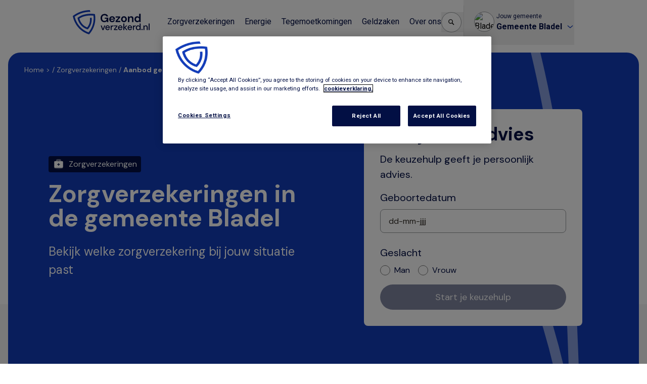

--- FILE ---
content_type: text/html; charset=UTF-8
request_url: https://www.gezondverzekerd.nl/gemeente/bladel/zorgverzekeringen
body_size: 25767
content:
<!DOCTYPE html>
<html lang="nl-NL">
	<head>
		<meta charset="UTF-8">
		<meta name="viewport" content="width=device-width, initial-scale=1">
		
		<style>
			modal { display: none; }
			[v-cloak] {
				display: none;
			}
		</style>
		<meta name='robots' content='index, follow, max-image-preview:large' />
	<style>img:is([sizes="auto" i], [sizes^="auto," i]) { contain-intrinsic-size: 3000px 1500px }</style>
	<meta http-equiv="x-dns-prefetch-control" content="on"><link rel="dns-prefetch" href="//fonts.googleapis.com">
	<!-- This site is optimized with the Yoast SEO Premium plugin v25.0 (Yoast SEO v25.0) - https://yoast.com/wordpress/plugins/seo/ -->
	<title>Gemeente  zorgverzekeringen - Gezondverzekerd.nl</title>
	<meta property="og:locale" content="nl_NL" />
	<meta property="og:title" content="Pagina niet gevonden - Gezondverzekerd.nl" />
	<meta property="og:site_name" content="Gezondverzekerd.nl" />
	<script type="application/ld+json" class="yoast-schema-graph">{"@context":"https://schema.org","@graph":[{"@type":"WebSite","@id":"https://www.gezondverzekerd.nl/#website","url":"https://www.gezondverzekerd.nl/","name":"Gezondverzekerd.nl","description":"Zekerheid via jouw gemeente","potentialAction":[{"@type":"SearchAction","target":{"@type":"EntryPoint","urlTemplate":"https://www.gezondverzekerd.nl/?s={search_term_string}"},"query-input":{"@type":"PropertyValueSpecification","valueRequired":true,"valueName":"search_term_string"}}],"inLanguage":"nl-NL"}]}</script>
	<!-- / Yoast SEO Premium plugin. -->


<link rel='dns-prefetch' href='//fonts.googleapis.com' />
<link rel='stylesheet' id='google-font-roboto-css' href='https://fonts.googleapis.com/css?family=Roboto%3A400%2C500%2C700&#038;display=swap&#038;ver=0b01210845173b8ced83d6adb2d9d9a6895f1e93' type='text/css' media='all' />
<link rel='stylesheet' id='google-font-dmsans-css' href='https://fonts.googleapis.com/css2?family=DM+Sans%3Awght%40700&#038;display=swap&#038;ver=0b01210845173b8ced83d6adb2d9d9a6895f1e93' type='text/css' media='all' />
<link rel='stylesheet' id='wp-block-library-css' href='https://www.gezondverzekerd.nl/cms/wp-includes/css/dist/block-library/style.min.css?ver=0b01210845173b8ced83d6adb2d9d9a6895f1e93' type='text/css' media='all' />
<style id='classic-theme-styles-inline-css' type='text/css'>
/*! This file is auto-generated */
.wp-block-button__link{color:#fff;background-color:#32373c;border-radius:9999px;box-shadow:none;text-decoration:none;padding:calc(.667em + 2px) calc(1.333em + 2px);font-size:1.125em}.wp-block-file__button{background:#32373c;color:#fff;text-decoration:none}
</style>
<style id='global-styles-inline-css' type='text/css'>
:root{--wp--preset--aspect-ratio--square: 1;--wp--preset--aspect-ratio--4-3: 4/3;--wp--preset--aspect-ratio--3-4: 3/4;--wp--preset--aspect-ratio--3-2: 3/2;--wp--preset--aspect-ratio--2-3: 2/3;--wp--preset--aspect-ratio--16-9: 16/9;--wp--preset--aspect-ratio--9-16: 9/16;--wp--preset--color--black: #000000;--wp--preset--color--cyan-bluish-gray: #abb8c3;--wp--preset--color--white: #ffffff;--wp--preset--color--pale-pink: #f78da7;--wp--preset--color--vivid-red: #cf2e2e;--wp--preset--color--luminous-vivid-orange: #ff6900;--wp--preset--color--luminous-vivid-amber: #fcb900;--wp--preset--color--light-green-cyan: #7bdcb5;--wp--preset--color--vivid-green-cyan: #00d084;--wp--preset--color--pale-cyan-blue: #8ed1fc;--wp--preset--color--vivid-cyan-blue: #0693e3;--wp--preset--color--vivid-purple: #9b51e0;--wp--preset--gradient--vivid-cyan-blue-to-vivid-purple: linear-gradient(135deg,rgba(6,147,227,1) 0%,rgb(155,81,224) 100%);--wp--preset--gradient--light-green-cyan-to-vivid-green-cyan: linear-gradient(135deg,rgb(122,220,180) 0%,rgb(0,208,130) 100%);--wp--preset--gradient--luminous-vivid-amber-to-luminous-vivid-orange: linear-gradient(135deg,rgba(252,185,0,1) 0%,rgba(255,105,0,1) 100%);--wp--preset--gradient--luminous-vivid-orange-to-vivid-red: linear-gradient(135deg,rgba(255,105,0,1) 0%,rgb(207,46,46) 100%);--wp--preset--gradient--very-light-gray-to-cyan-bluish-gray: linear-gradient(135deg,rgb(238,238,238) 0%,rgb(169,184,195) 100%);--wp--preset--gradient--cool-to-warm-spectrum: linear-gradient(135deg,rgb(74,234,220) 0%,rgb(151,120,209) 20%,rgb(207,42,186) 40%,rgb(238,44,130) 60%,rgb(251,105,98) 80%,rgb(254,248,76) 100%);--wp--preset--gradient--blush-light-purple: linear-gradient(135deg,rgb(255,206,236) 0%,rgb(152,150,240) 100%);--wp--preset--gradient--blush-bordeaux: linear-gradient(135deg,rgb(254,205,165) 0%,rgb(254,45,45) 50%,rgb(107,0,62) 100%);--wp--preset--gradient--luminous-dusk: linear-gradient(135deg,rgb(255,203,112) 0%,rgb(199,81,192) 50%,rgb(65,88,208) 100%);--wp--preset--gradient--pale-ocean: linear-gradient(135deg,rgb(255,245,203) 0%,rgb(182,227,212) 50%,rgb(51,167,181) 100%);--wp--preset--gradient--electric-grass: linear-gradient(135deg,rgb(202,248,128) 0%,rgb(113,206,126) 100%);--wp--preset--gradient--midnight: linear-gradient(135deg,rgb(2,3,129) 0%,rgb(40,116,252) 100%);--wp--preset--font-size--small: 13px;--wp--preset--font-size--medium: 20px;--wp--preset--font-size--large: 36px;--wp--preset--font-size--x-large: 42px;--wp--preset--spacing--20: 0.44rem;--wp--preset--spacing--30: 0.67rem;--wp--preset--spacing--40: 1rem;--wp--preset--spacing--50: 1.5rem;--wp--preset--spacing--60: 2.25rem;--wp--preset--spacing--70: 3.38rem;--wp--preset--spacing--80: 5.06rem;--wp--preset--shadow--natural: 6px 6px 9px rgba(0, 0, 0, 0.2);--wp--preset--shadow--deep: 12px 12px 50px rgba(0, 0, 0, 0.4);--wp--preset--shadow--sharp: 6px 6px 0px rgba(0, 0, 0, 0.2);--wp--preset--shadow--outlined: 6px 6px 0px -3px rgba(255, 255, 255, 1), 6px 6px rgba(0, 0, 0, 1);--wp--preset--shadow--crisp: 6px 6px 0px rgba(0, 0, 0, 1);}:where(.is-layout-flex){gap: 0.5em;}:where(.is-layout-grid){gap: 0.5em;}body .is-layout-flex{display: flex;}.is-layout-flex{flex-wrap: wrap;align-items: center;}.is-layout-flex > :is(*, div){margin: 0;}body .is-layout-grid{display: grid;}.is-layout-grid > :is(*, div){margin: 0;}:where(.wp-block-columns.is-layout-flex){gap: 2em;}:where(.wp-block-columns.is-layout-grid){gap: 2em;}:where(.wp-block-post-template.is-layout-flex){gap: 1.25em;}:where(.wp-block-post-template.is-layout-grid){gap: 1.25em;}.has-black-color{color: var(--wp--preset--color--black) !important;}.has-cyan-bluish-gray-color{color: var(--wp--preset--color--cyan-bluish-gray) !important;}.has-white-color{color: var(--wp--preset--color--white) !important;}.has-pale-pink-color{color: var(--wp--preset--color--pale-pink) !important;}.has-vivid-red-color{color: var(--wp--preset--color--vivid-red) !important;}.has-luminous-vivid-orange-color{color: var(--wp--preset--color--luminous-vivid-orange) !important;}.has-luminous-vivid-amber-color{color: var(--wp--preset--color--luminous-vivid-amber) !important;}.has-light-green-cyan-color{color: var(--wp--preset--color--light-green-cyan) !important;}.has-vivid-green-cyan-color{color: var(--wp--preset--color--vivid-green-cyan) !important;}.has-pale-cyan-blue-color{color: var(--wp--preset--color--pale-cyan-blue) !important;}.has-vivid-cyan-blue-color{color: var(--wp--preset--color--vivid-cyan-blue) !important;}.has-vivid-purple-color{color: var(--wp--preset--color--vivid-purple) !important;}.has-black-background-color{background-color: var(--wp--preset--color--black) !important;}.has-cyan-bluish-gray-background-color{background-color: var(--wp--preset--color--cyan-bluish-gray) !important;}.has-white-background-color{background-color: var(--wp--preset--color--white) !important;}.has-pale-pink-background-color{background-color: var(--wp--preset--color--pale-pink) !important;}.has-vivid-red-background-color{background-color: var(--wp--preset--color--vivid-red) !important;}.has-luminous-vivid-orange-background-color{background-color: var(--wp--preset--color--luminous-vivid-orange) !important;}.has-luminous-vivid-amber-background-color{background-color: var(--wp--preset--color--luminous-vivid-amber) !important;}.has-light-green-cyan-background-color{background-color: var(--wp--preset--color--light-green-cyan) !important;}.has-vivid-green-cyan-background-color{background-color: var(--wp--preset--color--vivid-green-cyan) !important;}.has-pale-cyan-blue-background-color{background-color: var(--wp--preset--color--pale-cyan-blue) !important;}.has-vivid-cyan-blue-background-color{background-color: var(--wp--preset--color--vivid-cyan-blue) !important;}.has-vivid-purple-background-color{background-color: var(--wp--preset--color--vivid-purple) !important;}.has-black-border-color{border-color: var(--wp--preset--color--black) !important;}.has-cyan-bluish-gray-border-color{border-color: var(--wp--preset--color--cyan-bluish-gray) !important;}.has-white-border-color{border-color: var(--wp--preset--color--white) !important;}.has-pale-pink-border-color{border-color: var(--wp--preset--color--pale-pink) !important;}.has-vivid-red-border-color{border-color: var(--wp--preset--color--vivid-red) !important;}.has-luminous-vivid-orange-border-color{border-color: var(--wp--preset--color--luminous-vivid-orange) !important;}.has-luminous-vivid-amber-border-color{border-color: var(--wp--preset--color--luminous-vivid-amber) !important;}.has-light-green-cyan-border-color{border-color: var(--wp--preset--color--light-green-cyan) !important;}.has-vivid-green-cyan-border-color{border-color: var(--wp--preset--color--vivid-green-cyan) !important;}.has-pale-cyan-blue-border-color{border-color: var(--wp--preset--color--pale-cyan-blue) !important;}.has-vivid-cyan-blue-border-color{border-color: var(--wp--preset--color--vivid-cyan-blue) !important;}.has-vivid-purple-border-color{border-color: var(--wp--preset--color--vivid-purple) !important;}.has-vivid-cyan-blue-to-vivid-purple-gradient-background{background: var(--wp--preset--gradient--vivid-cyan-blue-to-vivid-purple) !important;}.has-light-green-cyan-to-vivid-green-cyan-gradient-background{background: var(--wp--preset--gradient--light-green-cyan-to-vivid-green-cyan) !important;}.has-luminous-vivid-amber-to-luminous-vivid-orange-gradient-background{background: var(--wp--preset--gradient--luminous-vivid-amber-to-luminous-vivid-orange) !important;}.has-luminous-vivid-orange-to-vivid-red-gradient-background{background: var(--wp--preset--gradient--luminous-vivid-orange-to-vivid-red) !important;}.has-very-light-gray-to-cyan-bluish-gray-gradient-background{background: var(--wp--preset--gradient--very-light-gray-to-cyan-bluish-gray) !important;}.has-cool-to-warm-spectrum-gradient-background{background: var(--wp--preset--gradient--cool-to-warm-spectrum) !important;}.has-blush-light-purple-gradient-background{background: var(--wp--preset--gradient--blush-light-purple) !important;}.has-blush-bordeaux-gradient-background{background: var(--wp--preset--gradient--blush-bordeaux) !important;}.has-luminous-dusk-gradient-background{background: var(--wp--preset--gradient--luminous-dusk) !important;}.has-pale-ocean-gradient-background{background: var(--wp--preset--gradient--pale-ocean) !important;}.has-electric-grass-gradient-background{background: var(--wp--preset--gradient--electric-grass) !important;}.has-midnight-gradient-background{background: var(--wp--preset--gradient--midnight) !important;}.has-small-font-size{font-size: var(--wp--preset--font-size--small) !important;}.has-medium-font-size{font-size: var(--wp--preset--font-size--medium) !important;}.has-large-font-size{font-size: var(--wp--preset--font-size--large) !important;}.has-x-large-font-size{font-size: var(--wp--preset--font-size--x-large) !important;}
:where(.wp-block-post-template.is-layout-flex){gap: 1.25em;}:where(.wp-block-post-template.is-layout-grid){gap: 1.25em;}
:where(.wp-block-columns.is-layout-flex){gap: 2em;}:where(.wp-block-columns.is-layout-grid){gap: 2em;}
:root :where(.wp-block-pullquote){font-size: 1.5em;line-height: 1.6;}
</style>
<link rel='stylesheet' id='app-css' href='https://www.gezondverzekerd.nl/content/themes/starter/dist/css/app.min.css?ver=1761123811' type='text/css' media='all' />
<script type="text/javascript">
/* <![CDATA[ */
var global = {
ajaxurl: "https:\/\/www.gezondverzekerd.nl\/cms\/wp-admin\/admin-ajax.php",
hasGemeentePolis: true,
zorgverzekeringPakkettenIntroTekst: "Hieronder staat het Gemeentepolis aanbod in jouw gemeente. Elk pakket heeft een andere dekking. Sommige gemeenten bieden meer pakketten aan dan in onderstaand overzicht te zien zijn. Klik in die gevallen op 'Wijzig pakket' om de dekkingen te veranderen. Een wijziging in de dekking verandert ook de premie.",
hasPakketSelectedFromExternalService: false,
gvMedicijnenUrl: "https:\/\/medicijnen.gezondverzekerd.nl",
gvZorgverlenerUrl: "https:\/\/zorgverlener.gezondverzekerd.nl",
heroContent: {"usp":["Gemeente betaalt mee","Hogere vergoedingen","In veel gemeenten \u20ac0 eigen risico"]},
baseAssetUrl: "https:\/\/www.gezondverzekerd.nl\/content\/themes\/starter\/dist",
sessionId: "cedb5b3ba0db5406468e50e87b68cff8",
aanvraag_unique_id: "aanvraag_69692372aaba4",
session_expire: 1768534034,
activeFlow: "fixedPakketPrice",
bedanktTekst: "<p>Gemeente: Bladel<br \/>\nVerzekeraar: {{ verzekeraarNaam }}<br \/>\nAanvraagnummer: {{ aanvraagnummer }}<\/p>\n<p>Geachte {{ aanvragerTitle }},<br \/>\nDe aanvraag wordt door de gemeente en\/of verzekeraar in behandeling genomen. Zij onderhouden vanaf nu het contact met jou.<\/p>\n<p>Je ontvangt een kopie van de aanvraag als je een e-mailadres hebt ingevuld. Mocht je deze niet in jouw &#8216;Inbox&#8217; of &#8216;Postvak IN&#8217; aantreffen dan is deze mogelijk in de map ongewenste mail terechtgekomen.<\/p>\n<p>Met vriendelijke groet,<br \/>\nGezondverzekerd.nl<\/p>\n<p>&nbsp;<\/p>\n<p><strong>Tip:<\/strong><\/p>\n<ul>\n<li>Nog geen zorgtoeslag? Dit scheelt jou vele tientallen euro&#8217;s op jouw maandelijkse zorgpremie. Vraag het <a href=\"http:\/\/www.belastingdienst.nl\/wps\/wcm\/connect\/bldcontentnl\/belastingdienst\/prive\/toeslagen\/zorgtoeslag\/zorgtoeslag\" target=\"_blank\" rel=\"noopener noreferrer\"><span style=\"text-decoration: underline;\">hier<\/span><\/a>\u00a0aan!<\/li>\n<\/ul>\n",
wpGemeenteId: 280,
gemeente: {"template":"fixed-price","telefoonnummer":true,"telefoonnummer_contact":"0497-745544","gemeente_email":"md@kempengemeenten.nl","aanvullende_verzekeringen":false,"doorlink_na_pakketkeuze":"","vergelijker_enabled":false,"url_naar_gemeentelijke_tegemoetkomingen":"https:\/\/www.bladel.nl\/hulp-bij-werk-inkomen-en-geldzaken","premieteksten":[],"naam":"Bladel","is_aanvraagstraat_open":true,"has_keuzehulp":true,"gemeente_logo":"https:\/\/www.gezondverzekerd.nl\/content\/uploads\/Bladel-140x70.jpg","contact_url":"https:\/\/www.gezondverzekerd.nl\/gemeente\/bladel\/contact"},
gemeenteSessionEndedUrl: "\/gemeente\/bladel\/session-expired",
collectiviteitId: "8414570",
collectiviteitName: "Bladel",
collectiviteitPermalink: "https:\/\/www.gezondverzekerd.nl\/gemeente\/bladel\/",
cbs_codes: {"8414558":"0003","8414578":"0010","2248063":"0014","8414614":"0024","1558082":"0034","3200371":"0037","2248026":"0047","8414672":"0050","8414556":"0059","98219452":"0060","8414592":"0072","4893547":"0074","3937630":"0080","4893573":"0085","4893577":"0086","4893559":"0088","3937634":"0090","8414648":"0093","8414660":"0096","16169250":"0098","8414560":"0106","4888254":"0109","4888266":"0114","4888270":"0118","4888279":"0119","3214169":"0141","1772635":"0147","19479704":"0148","3954145":"0150","3918375":"0153","5515599":"0158","2248071":"0160","3214772":"0163","3214167":"0164","4888274":"0166","5515603":"0168","4888287":"0171","5515977":"0173","4888291":"0175","4888295":"0177","4888299":"0180","3214203":"0183","98219494":"0184","5515587":"0189","3946596":"0193","5517308":"0197","1558098":"0200","55244480":"0202","1558084":"0203","4896212":"0209","1558086":"0213","5517318":"0214","69727351":"0216","1558088":"0221","5515609":"0222","98219461":"0225","2247958":"0226","5504709":"0228","19479708":"0230","4895746":"0232","8414584":"0233","8414590":"0243","58262982":"0244","2267448":"0246","98219471":"0252","3214171":"0262","8414616":"0263","1558100":"0267","4896023":"0268","19479713":"0269","2261651":"0273","2248015":"0274","3915603":"0275","5842044":"0277","8414638":"0279","5517339":"0281","98219499":"0285","5670997":"0289","5504857":"0293","5516283":"0294","4896254":"0296","8414670":"0297","2248047":"0299","5515601":"0301","19479706":"0302","5841831":"0303","1558080":"0307","8414562":"0308","8414576":"0310","4895780":"0312","8414574":"0313","8414580":"0317","7563843":"0321","1558096":"0327","5663626":"0331","57085433":"0335","8414632":"0339","5504792":"0340","8414646":"0342","1558078":"0344","3915619":"0345","2248036":"0351","8414668":"0352","3214201":"0353","8414674":"0355","5504896":"0356","57085429":"0358","3934113":"0361","4893473":"0362","2253951":"0363","98219454":"0370","4895958":"0373","98219455":"0375","8414572":"0376","98219456":"0377","4895963":"0383","3915584":"0384","98219462":"0385","4895978":"0388","98100524":"0392","4893477":"0394","98219467":"0396","98219468":"0397","4895983":"0398","4895988":"0399","4895968":"0400","1558090":"0402","4895993":"0405","8414600":"0406","98219475":"0415","4895998":"0416","8414606":"0417","4896003":"0420","98219485":"0431","4896008":"0432","57085430":"0437","2295246":"0439","3998448":"0441","58290123":"0448","98219493":"0450","57085431":"0451","98219497":"0453","5663639":"0457","98100525":"0473","3199283":"0479","58580761":"0482","2261643":"0484","4896108":"0489","4895973":"0498","7319378":"0501","3941051":"0502","3951358":"0503","58580762":"0505","70439157":"0512","5841725":"0513","3955927":"0518","70439158":"0523","98219470":"0530","58580763":"0531","16169133":"0532","57085424":"0534","4893482":"0537","98219473":"0542","4893487":"0546","4893492":"0547","57085425":"0553","60410156":"0556","8414626":"0569","57085428":"0575","4893502":"0579","57085432":"0589","58580764":"0590","5872613":"0597","98219487":"0599","4893507":"0603","3951362":"0606","58580765":"0610","5872611":"0613","98219501":"0614","60410178":"0622","4893511":"0626","7434964":"0627","4893516":"0629","8988657":"0632","3939724":"0637","4893521":"0638","58580766":"0642","7563841":"0654","4896120":"0664","3214205":"0668","4896124":"0677","4896130":"0678","8414622":"0687","4896140":"0703","4896152":"0715","4896063":"0716","8414654":"0717","8414662":"0718","57085434":"0736","4893591":"0737","4896106":"0743","4896208":"0744","2248079":"0748","4896110":"0753","58270150":"0755","98219457":"0756","4896214":"0757","4896112":"0758","4896114":"0762","5663060":"0765","4896216":"0766","8414582":"0770","4896391":"0772","4896118":"0777","3947602":"0779","58580840":"0784","4896220":"0785","98219464":"0786","4896222":"0788","4896224":"0794","4896059":"0796","8414596":"0797","4896226":"0798","8414612":"0809","98219479":"0815","4896055":"0820","5689922":"0823","4896236":"0824","4896238":"0826","4896240":"0828","4896142":"0840","8414644":"0845","70439165":"0847","16168911":"0848","4896061":"0851","98219500":"0852","4896244":"0855","4896248":"0856","70439166":"0858","4896250":"0861","4896252":"0865","8988510":"0866","8414666":"0867","4896256":"0873","4896154":"0879","98219503":"0880","98219474":"0882","98219453":"0888","4896210":"0889","4896047":"0893","98219458":"0899","4896049":"0907","98219469":"0917","98219472":"0928","98219476":"0935","98219477":"0938","4896053":"0944","98219481":"0946","7457919":"0957","98219489":"0965","98219492":"0971","98219495":"0981","4896065":"0983","4896067":"0984","98219498":"0986","10188944":"0988","98219496":"0994","2248068":"0995","4896051":"1507","3214209":"1509","57085427":"1525","8414652":"1581","5516300":"1586","70439160":"1598","5768047":"1621","4896132":"1640","7563839":"1641","70439155":"1652","4896122":"1655","70439159":"1658","70439161":"1659","8414634":"1667","98219486":"1669","2295255":"1674","4896144":"1676","8414554":"1680","4888245":"1681","98219459":"1684","53545707":"1685","4888258":"1690","4896136":"1695","98219502":"1696","8414628":"1699","5515613":"1700","4888307":"1701","98219490":"1702","2247985":"1705","70439153":"1706","4888303":"1708","4896134":"1709","4896116":"1711","4896148":"1714","98219460":"1719","8414568":"1721","4896206":"1723","8414566":"1724","8414570":"1728","98219465":"1729","8414650":"1730","4888283":"1731","2267392":"1734","5515607":"1735","5517334":"1740","5515575":"1742","4896218":"1771","98219483":"1773","5515605":"1774","18803430":"1783","98219478":"1842","2261641":"1859","2267467":"1876","98219491":"1883","8414602":"1884","4893555":"1891","7434966":"1892","5689280":"1894","3915595":"1895","4888311":"1896","57543835":"1900","7434960":"1901","98219463":"1903","7402186":"1904","8414598":"1911","4893497":"1916","8988467":"1924","9933786":"1926","60967727":"1930","60971794":"1931","5700498":"1940","98219480":"1942","53545706":"1945","98219504":"1948","120317776":"1949","120317775":"1950","120317774":"1952","152562496":"1954","5515611":"1955","152562495":"1959","152562502":"1960","152562501":"1961","152562498":"1963","152562497":"1966","152562503":"1969","152562500":"1970","152562499":"1978","206160334":"1979","193493":"7411","215659360":"1991","215859133":"1980","222355941":"1992","222355940":"1982"},
currentGemeenteCbsCode: "1728",
gemeentepolis_aanvraagstraat_url: "https:\/\/aanvragen.gezondverzekerd.nl\/gemeentepolis",
gemeente_has_direct_aanleveren_gegevens: false,
flowState: null,
inkomenstoets: null,
situatie: null,
pakketkeuze: null,
aanvraag: null,
exists_on_bestandscheck_lijst: false,
aanvraagDocuments: [],
aanvraagDone: null,
pakketoverzicht: null,
populaireDekkingenCount: 5,
availablePakkettenCount: 9,
verzekeraarJail: {"verzekeraarId":null},
verzekeraar: null,
pakketZorgverzekeringskaarten: [],
mutatie: {"verzekeraars":[{"verzekeraar_id":"202669","enabled":false},{"verzekeraar_id":"202660","enabled":false}],"isMutatie":false},
uploadExcludedNationalities: [false],
features: {"vergelijkButtonExcluded":false,"zorginkoopInformatieExcluded":false,"keuzehulpExcluded":false},
brochures: {"202669":[{"verzekeraar_id":366,"pdf":{"ID":6489,"id":6489,"title":"pakketoverzicht-cz-gemeentepolis","filename":"pakketoverzicht-cz-gemeentepolis.pdf","filesize":864137,"url":"https:\/\/www.gezondverzekerd.nl\/content\/uploads\/pakketoverzicht-cz-gemeentepolis.pdf","link":"https:\/\/www.gezondverzekerd.nl\/gemeente\/eindhoven\/pakketoverzicht-cz-gemeentepolis\/","alt":"","author":"41","description":"","caption":"","name":"pakketoverzicht-cz-gemeentepolis","status":"inherit","uploaded_to":90,"date":"2025-11-17 08:51:18","modified":"2025-11-17 08:51:18","menu_order":0,"mime_type":"application\/pdf","type":"application","subtype":"pdf","icon":"https:\/\/www.gezondverzekerd.nl\/cms\/wp-includes\/images\/media\/document.png"},"verzekeraar_id_zorgweb":"202669"}]},
premieopbouw: {"excluded_verzekeringen":["ZZ_AV_ERG","CZ_AV_ERP2","CZ_AV_ER","DSW_AV_GM_ER"]},
productenEnabled: {"zorgverzekeringen":true,"tegemoetkomingen":true,"energie":true,"geldzaken":true,"energietoeslag":false},
energieUrl: "https:\/\/energie.gezondverzekerd.nl",
energiePropositieEnabled: true,
gvEnergieLogo: "https:\/\/www.gezondverzekerd.nl\/content\/themes\/starter\/dist\/\/images\/GV-energie.jpg",
tegemoetkomingenEnabled: true,
mutatieIngangsdatum: "01-01-2026",
bedanktTekstMutatie: "<p>Gemeente: Bladel<br \/>\nVerzekeraar: {{ verzekeraarNaam }}<br \/>\nAanvraagnummer: {{ aanvraagnummer }}<\/p>\n<p>Geachte heer\/mevrouw,<br \/>\nDe aanvraag wordt door de gemeente en\/of verzekeraar in behandeling genomen. Zij onderhouden vanaf nu het contact met jou.<\/p>\n<p>Je ontvangt een kopie van de aanvraag als je een e-mailadres heeft ingevuld. Mocht je deze niet in uw &#8216;Inbox&#8217; of &#8216;Postvak IN&#8217; aantreffen dan is deze mogelijk in de map ongewenste mail terechtgekomen.<\/p>\n<p>Met vriendelijke groet,<br \/>\nGezondverzekerd.nl<\/p>\n<p>&nbsp;<\/p>\n<p><strong>Tip:<\/strong><\/p>\n<ul>\n<li style=\"list-style-type: none;\">\n<ul>\n<li>Nog geen zorgtoeslag? Dit scheelt jou vele tientallen euro&#8217;s op jouw maandelijkse zorgpremie. Vraag het <a href=\"http:\/\/www.belastingdienst.nl\/wps\/wcm\/connect\/bldcontentnl\/belastingdienst\/prive\/toeslagen\/zorgtoeslag\/zorgtoeslag\" target=\"_blank\" rel=\"noopener noreferrer\"><span style=\"text-decoration: underline;\">hier<\/span><\/a>\u00a0aan!<\/li>\n<\/ul>\n<\/li>\n<\/ul>\n",
vergelijker_video: {"url":"https:\/\/player.vimeo.com\/video\/474760199","caption":"","title":"Hoe werkt de keuzehulp?","text":"<p>De keuzehulp helpt jou bij het kiezen van de juiste Gemeentepolis. Aan de hand van een aantal vragen over je zorgbehoefte adviseren wij je de meest passende Gemeentepolis.<\/p>\n","link":""},
notificaties: {"hasGemeenteAlert":false,"alertText":"","alertTitle":"abc","gemeenteBuitenSeizoenMelding":null,"aanvraagstraatMelding":null},
};
/* ]]> */
</script><meta name="csrf-token" content="XjxfYi4t4ZGvbsLJCTRPv5tBem9y2sIwmvx0i4Bm">		<link rel="shortcut icon" href="https://www.gezondverzekerd.nl/content/themes/starter/dist/images/icons/favicon.ico" type="image/x-icon"/>
		<link rel="apple-touch-icon" href="https://www.gezondverzekerd.nl/content/themes/starter/dist/images/icons/apple-touch-icon.png"/>
		<link rel="apple-touch-icon" sizes="57x57" href="https://www.gezondverzekerd.nl/content/themes/starter/dist/images/icons/apple-touch-icon-57x57.png"/>
		<link rel="apple-touch-icon" sizes="72x72" href="https://www.gezondverzekerd.nl/content/themes/starter/dist/images/icons/apple-touch-icon-72x72.png"/>
		<link rel="apple-touch-icon" sizes="76x76" href="https://www.gezondverzekerd.nl/content/themes/starter/dist/images/icons/apple-touch-icon-76x76.png"/>
		<link rel="apple-touch-icon" sizes="114x114" href="https://www.gezondverzekerd.nl/content/themes/starter/dist/images/icons/apple-touch-icon-114x114.png"/>
		<link rel="apple-touch-icon" sizes="120x120" href="https://www.gezondverzekerd.nl/content/themes/starter/dist/images/icons/apple-touch-icon-120x120.png"/>
		<link rel="apple-touch-icon" sizes="144x144" href="https://www.gezondverzekerd.nl/content/themes/starter/dist/images/icons/apple-touch-icon-144x144.png"/>
		<link rel="apple-touch-icon" sizes="152x152" href="https://www.gezondverzekerd.nl/content/themes/starter/dist/images/icons/apple-touch-icon-152x152.png"/>
		<link rel="apple-touch-icon" sizes="180x180" href="https://www.gezondverzekerd.nl/content/themes/starter/dist/images/icons/apple-touch-icon-180x180.png"/>
	<!--
        ____
       /  _/___ ___  ____  ________  _____
       / // __ `__ \/ __ \/ ___/ _ \/ ___/
     _/ // / / / / / /_/ / /  /  __(__  )
    /___/_/ /_/ /_/ .___/_/   \___/____/
                 /_/

    Deze website is met veel plezier en trots ontworpen en ontwikkeld door Impres.

    [ W: http://impres.nl ] [ E: info@impres.nl ] [ T: 038 - 386 91 81 ]

-->			<script id="mcjs">!function(c,h,i,m,p){m=c.createElement(h),p=c.getElementsByTagName(h)[0],m.async=1,m.src=i,p.parentNode.insertBefore(m,p)}(document,"script","https://chimpstatic.com/mcjs-connected/js/users/f19198f1922a9a099921d4cf8/795f6d75d75e1412a7a270fe2.js");</script>
	<!-- Google Tag Manager -->
	<script>(function(w,d,s,l,i){w[l]=w[l]||[];w[l].push({'gtm.start':
				new Date().getTime(),event:'gtm.js'});var f=d.getElementsByTagName(s)[0],
			j=d.createElement(s),dl=l!='dataLayer'?'&l='+l:'';j.async=true;j.src=
			'https://www.googletagmanager.com/gtm.js?id='+i+dl;f.parentNode.insertBefore(j,f);
		})(window,document,'script','dataLayer','GTM-TR47M3');</script>
	<!-- End Google Tag Manager -->
				</head>
	<body class="gemeente gemeente-bladel zorgverzekeringen wp-theme-starter font-body hfeed theme--bladel">
		<a tabindex="0" class="fixed top-0 left-8 py-2 px-4 z-[100] bg-primary text-white text-sm font-bold opacity-0 focus-visible:top-8 focus-visible:opacity-100 focus:outline-none focus-visible:ring-2 ring-primary ring-offset-2 motion-safe:transition-all" href="#content">
			Skip to content
		</a>
		<div id="app" class="relative">

			<modal :title="'Gemeente selectie'" :modal-id="'gemeente-selectie'">
    <p>Bekijk welke zorgverzekeringen, of energiecontracten jouw gemeente aanbiedt.</p>
    <gemeente-select-with-location :selected-collectiviteit-id="'8414570'" :gemeentes="[{&quot;post_title&quot;:&quot;Aa en Hunze&quot;,&quot;permalink&quot;:&quot;https:\/\/www.gezondverzekerd.nl\/gemeente\/aa-en-hunze\/&quot;,&quot;collectiviteitId&quot;:&quot;8414554&quot;},{&quot;post_title&quot;:&quot;Aalsmeer&quot;,&quot;permalink&quot;:&quot;https:\/\/www.gezondverzekerd.nl\/gemeente\/aalsmeer\/&quot;,&quot;collectiviteitId&quot;:&quot;57085429&quot;},{&quot;post_title&quot;:&quot;Aalten&quot;,&quot;permalink&quot;:&quot;https:\/\/www.gezondverzekerd.nl\/gemeente\/aalten\/&quot;,&quot;collectiviteitId&quot;:&quot;5517308&quot;},{&quot;post_title&quot;:&quot;Achtkarspelen&quot;,&quot;permalink&quot;:&quot;https:\/\/www.gezondverzekerd.nl\/gemeente\/achtkarspelen\/&quot;,&quot;collectiviteitId&quot;:&quot;8414556&quot;},{&quot;post_title&quot;:&quot;Alblasserdam&quot;,&quot;permalink&quot;:&quot;https:\/\/www.gezondverzekerd.nl\/gemeente\/alblasserdam\/&quot;,&quot;collectiviteitId&quot;:&quot;58580761&quot;},{&quot;post_title&quot;:&quot;Albrandswaard&quot;,&quot;permalink&quot;:&quot;https:\/\/www.gezondverzekerd.nl\/gemeente\/albrandswaard\/&quot;,&quot;collectiviteitId&quot;:&quot;5872611&quot;},{&quot;post_title&quot;:&quot;Alkmaar&quot;,&quot;permalink&quot;:&quot;https:\/\/www.gezondverzekerd.nl\/gemeente\/alkmaar\/&quot;,&quot;collectiviteitId&quot;:&quot;3934113&quot;},{&quot;post_title&quot;:&quot;Almelo&quot;,&quot;permalink&quot;:&quot;https:\/\/www.gezondverzekerd.nl\/gemeente\/almelo\/&quot;,&quot;collectiviteitId&quot;:&quot;3214169&quot;},{&quot;post_title&quot;:&quot;Almere&quot;,&quot;permalink&quot;:&quot;https:\/\/www.gezondverzekerd.nl\/gemeente\/almere\/&quot;,&quot;collectiviteitId&quot;:&quot;1558082&quot;},{&quot;post_title&quot;:&quot;Alphen aan den Rijn&quot;,&quot;permalink&quot;:&quot;https:\/\/www.gezondverzekerd.nl\/gemeente\/alphen-aan-rijn\/&quot;,&quot;collectiviteitId&quot;:&quot;2261643&quot;},{&quot;post_title&quot;:&quot;Alphen-Chaam&quot;,&quot;permalink&quot;:&quot;https:\/\/www.gezondverzekerd.nl\/gemeente\/alphen-chaam\/&quot;,&quot;collectiviteitId&quot;:&quot;4896206&quot;},{&quot;post_title&quot;:&quot;Altena&quot;,&quot;permalink&quot;:&quot;https:\/\/www.gezondverzekerd.nl\/gemeente\/altena\/&quot;,&quot;collectiviteitId&quot;:&quot;152562495&quot;},{&quot;post_title&quot;:&quot;Ameland&quot;,&quot;permalink&quot;:&quot;https:\/\/www.gezondverzekerd.nl\/gemeente\/ameland\/&quot;,&quot;collectiviteitId&quot;:&quot;98219452&quot;},{&quot;post_title&quot;:&quot;Amersfoort&quot;,&quot;permalink&quot;:&quot;https:\/\/www.gezondverzekerd.nl\/gemeente\/amersfoort\/&quot;,&quot;collectiviteitId&quot;:&quot;1558080&quot;},{&quot;post_title&quot;:&quot;Amstelveen&quot;,&quot;permalink&quot;:&quot;https:\/\/www.gezondverzekerd.nl\/gemeente\/amstelveen\/&quot;,&quot;collectiviteitId&quot;:&quot;4893473&quot;},{&quot;post_title&quot;:&quot;Amsterdam&quot;,&quot;permalink&quot;:&quot;https:\/\/www.gezondverzekerd.nl\/gemeente\/amsterdam\/&quot;,&quot;collectiviteitId&quot;:&quot;2253951&quot;},{&quot;post_title&quot;:&quot;Apeldoorn&quot;,&quot;permalink&quot;:&quot;https:\/\/www.gezondverzekerd.nl\/gemeente\/apeldoorn\/&quot;,&quot;collectiviteitId&quot;:&quot;1558098&quot;},{&quot;post_title&quot;:&quot;Arnhem&quot;,&quot;permalink&quot;:&quot;https:\/\/www.gezondverzekerd.nl\/gemeente\/arnhem\/&quot;,&quot;collectiviteitId&quot;:&quot;55244480&quot;},{&quot;post_title&quot;:&quot;Assen&quot;,&quot;permalink&quot;:&quot;https:\/\/www.gezondverzekerd.nl\/gemeente\/assen\/&quot;,&quot;collectiviteitId&quot;:&quot;8414560&quot;},{&quot;post_title&quot;:&quot;Asten&quot;,&quot;permalink&quot;:&quot;https:\/\/www.gezondverzekerd.nl\/gemeente\/asten\/&quot;,&quot;collectiviteitId&quot;:&quot;4896106&quot;},{&quot;post_title&quot;:&quot;Baarle-Nassau&quot;,&quot;permalink&quot;:&quot;https:\/\/www.gezondverzekerd.nl\/gemeente\/baarle-nassau\/&quot;,&quot;collectiviteitId&quot;:&quot;4896208&quot;},{&quot;post_title&quot;:&quot;Baarn&quot;,&quot;permalink&quot;:&quot;https:\/\/www.gezondverzekerd.nl\/gemeente\/baarn\/&quot;,&quot;collectiviteitId&quot;:&quot;8414562&quot;},{&quot;post_title&quot;:&quot;Barendrecht&quot;,&quot;permalink&quot;:&quot;https:\/\/www.gezondverzekerd.nl\/gemeente\/barendrecht\/&quot;,&quot;collectiviteitId&quot;:&quot;4896108&quot;},{&quot;post_title&quot;:&quot;Barneveld&quot;,&quot;permalink&quot;:&quot;https:\/\/www.gezondverzekerd.nl\/gemeente\/barneveld\/&quot;,&quot;collectiviteitId&quot;:&quot;1558084&quot;},{&quot;post_title&quot;:&quot;Beek&quot;,&quot;permalink&quot;:&quot;https:\/\/www.gezondverzekerd.nl\/gemeente\/beek\/&quot;,&quot;collectiviteitId&quot;:&quot;98219453&quot;},{&quot;post_title&quot;:&quot;Beekdaelen&quot;,&quot;permalink&quot;:&quot;https:\/\/www.gezondverzekerd.nl\/gemeente\/beekdaelen\/&quot;,&quot;collectiviteitId&quot;:&quot;152562496&quot;},{&quot;post_title&quot;:&quot;Beesel&quot;,&quot;permalink&quot;:&quot;https:\/\/www.gezondverzekerd.nl\/gemeente\/beesel\/&quot;,&quot;collectiviteitId&quot;:&quot;4896210&quot;},{&quot;post_title&quot;:&quot;Berg en Dal&quot;,&quot;permalink&quot;:&quot;https:\/\/www.gezondverzekerd.nl\/gemeente\/berg-en-dal\/&quot;,&quot;collectiviteitId&quot;:&quot;53545706&quot;},{&quot;post_title&quot;:&quot;Bergeijk&quot;,&quot;permalink&quot;:&quot;https:\/\/www.gezondverzekerd.nl\/gemeente\/bergeijk\/&quot;,&quot;collectiviteitId&quot;:&quot;8414566&quot;},{&quot;post_title&quot;:&quot;Bergen (L)&quot;,&quot;permalink&quot;:&quot;https:\/\/www.gezondverzekerd.nl\/gemeente\/bergen-l\/&quot;,&quot;collectiviteitId&quot;:&quot;4896047&quot;},{&quot;post_title&quot;:&quot;Bergen (NH)&quot;,&quot;permalink&quot;:&quot;https:\/\/www.gezondverzekerd.nl\/gemeente\/bergen-nh\/&quot;,&quot;collectiviteitId&quot;:&quot;4895958&quot;},{&quot;post_title&quot;:&quot;Bergen op Zoom&quot;,&quot;permalink&quot;:&quot;https:\/\/www.gezondverzekerd.nl\/gemeente\/bergen-op-zoom\/&quot;,&quot;collectiviteitId&quot;:&quot;2248079&quot;},{&quot;post_title&quot;:&quot;Berkelland&quot;,&quot;permalink&quot;:&quot;https:\/\/www.gezondverzekerd.nl\/gemeente\/berkelland\/&quot;,&quot;collectiviteitId&quot;:&quot;2261641&quot;},{&quot;post_title&quot;:&quot;Bernheze&quot;,&quot;permalink&quot;:&quot;https:\/\/www.gezondverzekerd.nl\/gemeente\/bernheze\/&quot;,&quot;collectiviteitId&quot;:&quot;8414568&quot;},{&quot;post_title&quot;:&quot;Best&quot;,&quot;permalink&quot;:&quot;https:\/\/www.gezondverzekerd.nl\/gemeente\/best\/&quot;,&quot;collectiviteitId&quot;:&quot;4896110&quot;},{&quot;post_title&quot;:&quot;Beuningen&quot;,&quot;permalink&quot;:&quot;https:\/\/www.gezondverzekerd.nl\/gemeente\/beuningen\/&quot;,&quot;collectiviteitId&quot;:&quot;4896212&quot;},{&quot;post_title&quot;:&quot;Beverwijk&quot;,&quot;permalink&quot;:&quot;https:\/\/www.gezondverzekerd.nl\/gemeente\/beverwijk\/&quot;,&quot;collectiviteitId&quot;:&quot;98219455&quot;},{&quot;post_title&quot;:&quot;Bladel&quot;,&quot;permalink&quot;:&quot;https:\/\/www.gezondverzekerd.nl\/gemeente\/bladel\/&quot;,&quot;collectiviteitId&quot;:&quot;8414570&quot;},{&quot;post_title&quot;:&quot;Blaricum&quot;,&quot;permalink&quot;:&quot;https:\/\/www.gezondverzekerd.nl\/gemeente\/blaricum\/&quot;,&quot;collectiviteitId&quot;:&quot;8414572&quot;},{&quot;post_title&quot;:&quot;Bloemendaal&quot;,&quot;permalink&quot;:&quot;https:\/\/www.gezondverzekerd.nl\/gemeente\/bloemendaal\/&quot;,&quot;collectiviteitId&quot;:&quot;98219456&quot;},{&quot;post_title&quot;:&quot;Bodegraven-Reeuwijk&quot;,&quot;permalink&quot;:&quot;https:\/\/www.gezondverzekerd.nl\/gemeente\/bodegraven-reeuwijk\/&quot;,&quot;collectiviteitId&quot;:&quot;7434960&quot;},{&quot;post_title&quot;:&quot;Boekel&quot;,&quot;permalink&quot;:&quot;https:\/\/www.gezondverzekerd.nl\/gemeente\/boekel\/&quot;,&quot;collectiviteitId&quot;:&quot;58270150&quot;},{&quot;post_title&quot;:&quot;Borger-Odoorn&quot;,&quot;permalink&quot;:&quot;https:\/\/www.gezondverzekerd.nl\/gemeente\/borger-odoorn\/&quot;,&quot;collectiviteitId&quot;:&quot;4888245&quot;},{&quot;post_title&quot;:&quot;Borne&quot;,&quot;permalink&quot;:&quot;https:\/\/www.gezondverzekerd.nl\/gemeente\/borne\/&quot;,&quot;collectiviteitId&quot;:&quot;1772635&quot;},{&quot;post_title&quot;:&quot;Borsele&quot;,&quot;permalink&quot;:&quot;https:\/\/www.gezondverzekerd.nl\/gemeente\/borsele\/&quot;,&quot;collectiviteitId&quot;:&quot;7563841&quot;},{&quot;post_title&quot;:&quot;Boxtel&quot;,&quot;permalink&quot;:&quot;https:\/\/www.gezondverzekerd.nl\/gemeente\/boxtel\/&quot;,&quot;collectiviteitId&quot;:&quot;4896214&quot;},{&quot;post_title&quot;:&quot;Breda&quot;,&quot;permalink&quot;:&quot;https:\/\/www.gezondverzekerd.nl\/gemeente\/breda\/&quot;,&quot;collectiviteitId&quot;:&quot;4896112&quot;},{&quot;post_title&quot;:&quot;Bronckhorst&quot;,&quot;permalink&quot;:&quot;https:\/\/www.gezondverzekerd.nl\/gemeente\/bronckhorst\/&quot;,&quot;collectiviteitId&quot;:&quot;2267467&quot;},{&quot;post_title&quot;:&quot;Brummen&quot;,&quot;permalink&quot;:&quot;https:\/\/www.gezondverzekerd.nl\/gemeente\/brummen\/&quot;,&quot;collectiviteitId&quot;:&quot;1558086&quot;},{&quot;post_title&quot;:&quot;Brunssum&quot;,&quot;permalink&quot;:&quot;https:\/\/www.gezondverzekerd.nl\/gemeente\/brunssum\/&quot;,&quot;collectiviteitId&quot;:&quot;98219458&quot;},{&quot;post_title&quot;:&quot;Bunnik&quot;,&quot;permalink&quot;:&quot;https:\/\/www.gezondverzekerd.nl\/gemeente\/bunnik\/&quot;,&quot;collectiviteitId&quot;:&quot;4895780&quot;},{&quot;post_title&quot;:&quot;Bunschoten&quot;,&quot;permalink&quot;:&quot;https:\/\/www.gezondverzekerd.nl\/gemeente\/bunschoten\/&quot;,&quot;collectiviteitId&quot;:&quot;8414574&quot;},{&quot;post_title&quot;:&quot;Buren&quot;,&quot;permalink&quot;:&quot;https:\/\/www.gezondverzekerd.nl\/gemeente\/buren\/&quot;,&quot;collectiviteitId&quot;:&quot;5517318&quot;},{&quot;post_title&quot;:&quot;Capelle aan den IJssel&quot;,&quot;permalink&quot;:&quot;https:\/\/www.gezondverzekerd.nl\/gemeente\/capelle-aan-ijssel\/&quot;,&quot;collectiviteitId&quot;:&quot;3941051&quot;},{&quot;post_title&quot;:&quot;Castricum&quot;,&quot;permalink&quot;:&quot;https:\/\/www.gezondverzekerd.nl\/gemeente\/castricum\/&quot;,&quot;collectiviteitId&quot;:&quot;4895963&quot;},{&quot;post_title&quot;:&quot;Coevorden&quot;,&quot;permalink&quot;:&quot;https:\/\/www.gezondverzekerd.nl\/gemeente\/coevorden\/&quot;,&quot;collectiviteitId&quot;:&quot;4888254&quot;},{&quot;post_title&quot;:&quot;Cranendonck&quot;,&quot;permalink&quot;:&quot;https:\/\/www.gezondverzekerd.nl\/gemeente\/cranendonck\/&quot;,&quot;collectiviteitId&quot;:&quot;70439153&quot;},{&quot;post_title&quot;:&quot;Culemborg&quot;,&quot;permalink&quot;:&quot;https:\/\/www.gezondverzekerd.nl\/gemeente\/culemborg\/&quot;,&quot;collectiviteitId&quot;:&quot;69727351&quot;},{&quot;post_title&quot;:&quot;Dalfsen&quot;,&quot;permalink&quot;:&quot;https:\/\/www.gezondverzekerd.nl\/gemeente\/dalfsen\/&quot;,&quot;collectiviteitId&quot;:&quot;19479704&quot;},{&quot;post_title&quot;:&quot;Dantumadiel&quot;,&quot;permalink&quot;:&quot;https:\/\/www.gezondverzekerd.nl\/gemeente\/dantumadiel\/&quot;,&quot;collectiviteitId&quot;:&quot;4893555&quot;},{&quot;post_title&quot;:&quot;De Bilt&quot;,&quot;permalink&quot;:&quot;https:\/\/www.gezondverzekerd.nl\/gemeente\/de-bilt\/&quot;,&quot;collectiviteitId&quot;:&quot;8414576&quot;},{&quot;post_title&quot;:&quot;De Fryske Marren&quot;,&quot;permalink&quot;:&quot;https:\/\/www.gezondverzekerd.nl\/gemeente\/de-fryske-marren\/&quot;,&quot;collectiviteitId&quot;:&quot;5700498&quot;},{&quot;post_title&quot;:&quot;De Ronde Venen&quot;,&quot;permalink&quot;:&quot;https:\/\/www.gezondverzekerd.nl\/gemeente\/de-ronde-venen\/&quot;,&quot;collectiviteitId&quot;:&quot;57085434&quot;},{&quot;post_title&quot;:&quot;De Wolden&quot;,&quot;permalink&quot;:&quot;https:\/\/www.gezondverzekerd.nl\/gemeente\/de-wolden\/&quot;,&quot;collectiviteitId&quot;:&quot;4888258&quot;},{&quot;post_title&quot;:&quot;Delft&quot;,&quot;permalink&quot;:&quot;https:\/\/www.gezondverzekerd.nl\/gemeente\/delft\/&quot;,&quot;collectiviteitId&quot;:&quot;3951358&quot;},{&quot;post_title&quot;:&quot;Den Bosch&quot;,&quot;permalink&quot;:&quot;https:\/\/www.gezondverzekerd.nl\/gemeente\/s-hertogenbosch\/&quot;,&quot;collectiviteitId&quot;:&quot;4896059&quot;},{&quot;post_title&quot;:&quot;Den Haag&quot;,&quot;permalink&quot;:&quot;https:\/\/www.gezondverzekerd.nl\/gemeente\/s-gravenhage\/&quot;,&quot;collectiviteitId&quot;:&quot;3955927&quot;},{&quot;post_title&quot;:&quot;Den Helder&quot;,&quot;permalink&quot;:&quot;https:\/\/www.gezondverzekerd.nl\/gemeente\/den-helder\/&quot;,&quot;collectiviteitId&quot;:&quot;4895968&quot;},{&quot;post_title&quot;:&quot;Deurne&quot;,&quot;permalink&quot;:&quot;https:\/\/www.gezondverzekerd.nl\/gemeente\/deurne\/&quot;,&quot;collectiviteitId&quot;:&quot;4896114&quot;},{&quot;post_title&quot;:&quot;Deventer&quot;,&quot;permalink&quot;:&quot;https:\/\/www.gezondverzekerd.nl\/gemeente\/deventer\/&quot;,&quot;collectiviteitId&quot;:&quot;3954145&quot;},{&quot;post_title&quot;:&quot;Diemen&quot;,&quot;permalink&quot;:&quot;https:\/\/www.gezondverzekerd.nl\/gemeente\/diemen\/&quot;,&quot;collectiviteitId&quot;:&quot;3915584&quot;},{&quot;post_title&quot;:&quot;Dijk en Waard&quot;,&quot;permalink&quot;:&quot;https:\/\/www.gezondverzekerd.nl\/gemeente\/dijk-en-waard\/&quot;,&quot;collectiviteitId&quot;:&quot;215859133&quot;},{&quot;post_title&quot;:&quot;Dinkelland&quot;,&quot;permalink&quot;:&quot;https:\/\/www.gezondverzekerd.nl\/gemeente\/dinkelland\/&quot;,&quot;collectiviteitId&quot;:&quot;5515605&quot;},{&quot;post_title&quot;:&quot;Doesburg&quot;,&quot;permalink&quot;:&quot;https:\/\/www.gezondverzekerd.nl\/gemeente\/doesburg\/&quot;,&quot;collectiviteitId&quot;:&quot;1558088&quot;},{&quot;post_title&quot;:&quot;Doetinchem&quot;,&quot;permalink&quot;:&quot;https:\/\/www.gezondverzekerd.nl\/gemeente\/doetinchem\/&quot;,&quot;collectiviteitId&quot;:&quot;5515609&quot;},{&quot;post_title&quot;:&quot;Dongen&quot;,&quot;permalink&quot;:&quot;https:\/\/www.gezondverzekerd.nl\/gemeente\/dongen\/&quot;,&quot;collectiviteitId&quot;:&quot;4896216&quot;},{&quot;post_title&quot;:&quot;Dordrecht&quot;,&quot;permalink&quot;:&quot;https:\/\/www.gezondverzekerd.nl\/gemeente\/dordrecht\/&quot;,&quot;collectiviteitId&quot;:&quot;58580762&quot;},{&quot;post_title&quot;:&quot;Drechterland&quot;,&quot;permalink&quot;:&quot;https:\/\/www.gezondverzekerd.nl\/gemeente\/drechterland\/&quot;,&quot;collectiviteitId&quot;:&quot;4895973&quot;},{&quot;post_title&quot;:&quot;Drimmelen&quot;,&quot;permalink&quot;:&quot;https:\/\/www.gezondverzekerd.nl\/gemeente\/drimmelen\/&quot;,&quot;collectiviteitId&quot;:&quot;98219460&quot;},{&quot;post_title&quot;:&quot;Dronten&quot;,&quot;permalink&quot;:&quot;https:\/\/www.gezondverzekerd.nl\/gemeente\/dronten\/&quot;,&quot;collectiviteitId&quot;:&quot;5841831&quot;},{&quot;post_title&quot;:&quot;Druten&quot;,&quot;permalink&quot;:&quot;https:\/\/www.gezondverzekerd.nl\/gemeente\/druten\/&quot;,&quot;collectiviteitId&quot;:&quot;98219461&quot;},{&quot;post_title&quot;:&quot;Duiven&quot;,&quot;permalink&quot;:&quot;https:\/\/www.gezondverzekerd.nl\/gemeente\/duiven\/&quot;,&quot;collectiviteitId&quot;:&quot;2247958&quot;},{&quot;post_title&quot;:&quot;Echt-Susteren&quot;,&quot;permalink&quot;:&quot;https:\/\/www.gezondverzekerd.nl\/gemeente\/echt-susteren\/&quot;,&quot;collectiviteitId&quot;:&quot;4896116&quot;},{&quot;post_title&quot;:&quot;Ede&quot;,&quot;permalink&quot;:&quot;https:\/\/www.gezondverzekerd.nl\/gemeente\/ede\/&quot;,&quot;collectiviteitId&quot;:&quot;5504709&quot;},{&quot;post_title&quot;:&quot;Eemnes&quot;,&quot;permalink&quot;:&quot;https:\/\/www.gezondverzekerd.nl\/gemeente\/eemnes\/&quot;,&quot;collectiviteitId&quot;:&quot;8414580&quot;},{&quot;post_title&quot;:&quot;Eemsdelta&quot;,&quot;permalink&quot;:&quot;https:\/\/www.gezondverzekerd.nl\/gemeente\/eemsdelta\/&quot;,&quot;collectiviteitId&quot;:&quot;206160334&quot;},{&quot;post_title&quot;:&quot;Eersel&quot;,&quot;permalink&quot;:&quot;https:\/\/www.gezondverzekerd.nl\/gemeente\/eersel\/&quot;,&quot;collectiviteitId&quot;:&quot;8414582&quot;},{&quot;post_title&quot;:&quot;Eijsden-Margraten&quot;,&quot;permalink&quot;:&quot;https:\/\/www.gezondverzekerd.nl\/gemeente\/eijsden-margraten\/&quot;,&quot;collectiviteitId&quot;:&quot;98219463&quot;},{&quot;post_title&quot;:&quot;Eindhoven&quot;,&quot;permalink&quot;:&quot;https:\/\/www.gezondverzekerd.nl\/gemeente\/eindhoven\/&quot;,&quot;collectiviteitId&quot;:&quot;4896391&quot;},{&quot;post_title&quot;:&quot;Elburg&quot;,&quot;permalink&quot;:&quot;https:\/\/www.gezondverzekerd.nl\/gemeente\/elburg\/&quot;,&quot;collectiviteitId&quot;:&quot;19479708&quot;},{&quot;post_title&quot;:&quot;Emmen&quot;,&quot;permalink&quot;:&quot;https:\/\/www.gezondverzekerd.nl\/gemeente\/emmen\/&quot;,&quot;collectiviteitId&quot;:&quot;4888266&quot;},{&quot;post_title&quot;:&quot;Enkhuizen&quot;,&quot;permalink&quot;:&quot;https:\/\/www.gezondverzekerd.nl\/gemeente\/enkhuizen\/&quot;,&quot;collectiviteitId&quot;:&quot;4895978&quot;},{&quot;post_title&quot;:&quot;Enschede&quot;,&quot;permalink&quot;:&quot;https:\/\/www.gezondverzekerd.nl\/gemeente\/enschede\/&quot;,&quot;collectiviteitId&quot;:&quot;3918375&quot;},{&quot;post_title&quot;:&quot;Epe&quot;,&quot;permalink&quot;:&quot;https:\/\/www.gezondverzekerd.nl\/gemeente\/epe\/&quot;,&quot;collectiviteitId&quot;:&quot;4895746&quot;},{&quot;post_title&quot;:&quot;Ermelo&quot;,&quot;permalink&quot;:&quot;https:\/\/www.gezondverzekerd.nl\/gemeente\/ermelo\/&quot;,&quot;collectiviteitId&quot;:&quot;8414584&quot;},{&quot;post_title&quot;:&quot;Etten-Leur&quot;,&quot;permalink&quot;:&quot;https:\/\/www.gezondverzekerd.nl\/gemeente\/etten-leur\/&quot;,&quot;collectiviteitId&quot;:&quot;4896118&quot;},{&quot;post_title&quot;:&quot;Geertruidenberg&quot;,&quot;permalink&quot;:&quot;https:\/\/www.gezondverzekerd.nl\/gemeente\/geertruidenberg\/&quot;,&quot;collectiviteitId&quot;:&quot;3947602&quot;},{&quot;post_title&quot;:&quot;Geldrop-Mierlo&quot;,&quot;permalink&quot;:&quot;https:\/\/www.gezondverzekerd.nl\/gemeente\/geldrop-mierlo\/&quot;,&quot;collectiviteitId&quot;:&quot;4896218&quot;},{&quot;post_title&quot;:&quot;Gemert-Bakel&quot;,&quot;permalink&quot;:&quot;https:\/\/www.gezondverzekerd.nl\/gemeente\/gemert-bakel\/&quot;,&quot;collectiviteitId&quot;:&quot;70439155&quot;},{&quot;post_title&quot;:&quot;Gennep&quot;,&quot;permalink&quot;:&quot;https:\/\/www.gezondverzekerd.nl\/gemeente\/gennep\/&quot;,&quot;collectiviteitId&quot;:&quot;4896049&quot;},{&quot;post_title&quot;:&quot;Gilze en Rijen&quot;,&quot;permalink&quot;:&quot;https:\/\/www.gezondverzekerd.nl\/gemeente\/gilze-en-rijen\/&quot;,&quot;collectiviteitId&quot;:&quot;58580840&quot;},{&quot;post_title&quot;:&quot;Goeree-Overflakkee&quot;,&quot;permalink&quot;:&quot;https:\/\/www.gezondverzekerd.nl\/gemeente\/goeree-overflakkee\/&quot;,&quot;collectiviteitId&quot;:&quot;8988467&quot;},{&quot;post_title&quot;:&quot;Goes&quot;,&quot;permalink&quot;:&quot;https:\/\/www.gezondverzekerd.nl\/gemeente\/goes\/&quot;,&quot;collectiviteitId&quot;:&quot;4896120&quot;},{&quot;post_title&quot;:&quot;Goirle&quot;,&quot;permalink&quot;:&quot;https:\/\/www.gezondverzekerd.nl\/gemeente\/goirle\/&quot;,&quot;collectiviteitId&quot;:&quot;4896220&quot;},{&quot;post_title&quot;:&quot;Gooise Meren&quot;,&quot;permalink&quot;:&quot;https:\/\/www.gezondverzekerd.nl\/gemeente\/gooise-meren\/&quot;,&quot;collectiviteitId&quot;:&quot; 98219480&quot;},{&quot;post_title&quot;:&quot;Gorinchem&quot;,&quot;permalink&quot;:&quot;https:\/\/www.gezondverzekerd.nl\/gemeente\/gorinchem\/&quot;,&quot;collectiviteitId&quot;:&quot;70439157&quot;},{&quot;post_title&quot;:&quot;Gouda&quot;,&quot;permalink&quot;:&quot;https:\/\/www.gezondverzekerd.nl\/gemeente\/gouda\/&quot;,&quot;collectiviteitId&quot;:&quot;5841725&quot;},{&quot;post_title&quot;:&quot;Groningen&quot;,&quot;permalink&quot;:&quot;https:\/\/www.gezondverzekerd.nl\/gemeente\/groningen\/&quot;,&quot;collectiviteitId&quot;:&quot;2248063&quot;},{&quot;post_title&quot;:&quot;Gulpen-Wittem&quot;,&quot;permalink&quot;:&quot;https:\/\/www.gezondverzekerd.nl\/gemeente\/gulpen-wittem\/&quot;,&quot;collectiviteitId&quot;:&quot;98219465&quot;},{&quot;post_title&quot;:&quot;Haaksbergen&quot;,&quot;permalink&quot;:&quot;https:\/\/www.gezondverzekerd.nl\/gemeente\/haaksbergen\/&quot;,&quot;collectiviteitId&quot;:&quot;5515599&quot;},{&quot;post_title&quot;:&quot;Haarlem&quot;,&quot;permalink&quot;:&quot;https:\/\/www.gezondverzekerd.nl\/gemeente\/haarlem\/&quot;,&quot;collectiviteitId&quot;:&quot;98100524&quot;},{&quot;post_title&quot;:&quot;Haarlemmermeer&quot;,&quot;permalink&quot;:&quot;https:\/\/www.gezondverzekerd.nl\/gemeente\/haarlemmermeer\/&quot;,&quot;collectiviteitId&quot;:&quot;4893477&quot;},{&quot;post_title&quot;:&quot;Halderberge&quot;,&quot;permalink&quot;:&quot;https:\/\/www.gezondverzekerd.nl\/gemeente\/halderberge\/&quot;,&quot;collectiviteitId&quot;:&quot;4896122&quot;},{&quot;post_title&quot;:&quot;Hardenberg&quot;,&quot;permalink&quot;:&quot;https:\/\/www.gezondverzekerd.nl\/gemeente\/hardenberg\/&quot;,&quot;collectiviteitId&quot;:&quot;2248071&quot;},{&quot;post_title&quot;:&quot;Harderwijk&quot;,&quot;permalink&quot;:&quot;https:\/\/www.gezondverzekerd.nl\/gemeente\/harderwijk\/&quot;,&quot;collectiviteitId&quot;:&quot;8414590&quot;},{&quot;post_title&quot;:&quot;Hardinxveld-Giessendam&quot;,&quot;permalink&quot;:&quot;https:\/\/www.gezondverzekerd.nl\/gemeente\/hardinxveld-giessendam\/&quot;,&quot;collectiviteitId&quot;:&quot;70439158&quot;},{&quot;post_title&quot;:&quot;Harlingen&quot;,&quot;permalink&quot;:&quot;https:\/\/www.gezondverzekerd.nl\/gemeente\/harlingen\/&quot;,&quot;collectiviteitId&quot;:&quot;8414592&quot;},{&quot;post_title&quot;:&quot;Hattem&quot;,&quot;permalink&quot;:&quot;https:\/\/www.gezondverzekerd.nl\/gemeente\/hattem\/&quot;,&quot;collectiviteitId&quot;:&quot;58262982&quot;},{&quot;post_title&quot;:&quot;Heemskerk&quot;,&quot;permalink&quot;:&quot;https:\/\/www.gezondverzekerd.nl\/gemeente\/heemskerk\/&quot;,&quot;collectiviteitId&quot;:&quot;98219467&quot;},{&quot;post_title&quot;:&quot;Heemstede&quot;,&quot;permalink&quot;:&quot;https:\/\/www.gezondverzekerd.nl\/gemeente\/heemstede\/&quot;,&quot;collectiviteitId&quot;:&quot;98219468&quot;},{&quot;post_title&quot;:&quot;Heerde&quot;,&quot;permalink&quot;:&quot;https:\/\/www.gezondverzekerd.nl\/gemeente\/heerde\/&quot;,&quot;collectiviteitId&quot;:&quot;2267448&quot;},{&quot;post_title&quot;:&quot;Heerenveen&quot;,&quot;permalink&quot;:&quot;https:\/\/www.gezondverzekerd.nl\/gemeente\/heerenveen\/&quot;,&quot;collectiviteitId&quot;:&quot;4893547&quot;},{&quot;post_title&quot;:&quot;Heerlen&quot;,&quot;permalink&quot;:&quot;https:\/\/www.gezondverzekerd.nl\/gemeente\/heerlen\/&quot;,&quot;collectiviteitId&quot;:&quot;98219469&quot;},{&quot;post_title&quot;:&quot;Heeze-Leende&quot;,&quot;permalink&quot;:&quot;https:\/\/www.gezondverzekerd.nl\/gemeente\/heeze-leende\/&quot;,&quot;collectiviteitId&quot;:&quot;70439159&quot;},{&quot;post_title&quot;:&quot;Heiloo&quot;,&quot;permalink&quot;:&quot;https:\/\/www.gezondverzekerd.nl\/gemeente\/heiloo\/&quot;,&quot;collectiviteitId&quot;:&quot;4895988&quot;},{&quot;post_title&quot;:&quot;Hellendoorn&quot;,&quot;permalink&quot;:&quot;https:\/\/www.gezondverzekerd.nl\/gemeente\/hellendoorn\/&quot;,&quot;collectiviteitId&quot;:&quot;3214772&quot;},{&quot;post_title&quot;:&quot;Helmond&quot;,&quot;permalink&quot;:&quot;https:\/\/www.gezondverzekerd.nl\/gemeente\/helmond\/&quot;,&quot;collectiviteitId&quot;:&quot;4896224&quot;},{&quot;post_title&quot;:&quot;Hendrik-Ido-Ambacht&quot;,&quot;permalink&quot;:&quot;https:\/\/www.gezondverzekerd.nl\/gemeente\/hendrik-ido-ambacht\/&quot;,&quot;collectiviteitId&quot;:&quot;58580763&quot;},{&quot;post_title&quot;:&quot;Hengelo&quot;,&quot;permalink&quot;:&quot;https:\/\/www.gezondverzekerd.nl\/gemeente\/hengelo\/&quot;,&quot;collectiviteitId&quot;:&quot;3214167&quot;},{&quot;post_title&quot;:&quot;Het Hogeland&quot;,&quot;permalink&quot;:&quot;https:\/\/www.gezondverzekerd.nl\/gemeente\/het-hogeland\/&quot;,&quot;collectiviteitId&quot;:&quot;152562497&quot;},{&quot;post_title&quot;:&quot;Heumen&quot;,&quot;permalink&quot;:&quot;https:\/\/www.gezondverzekerd.nl\/gemeente\/heumen\/&quot;,&quot;collectiviteitId&quot;:&quot;98219471&quot;},{&quot;post_title&quot;:&quot;Heusden&quot;,&quot;permalink&quot;:&quot;https:\/\/www.gezondverzekerd.nl\/gemeente\/heusden\/&quot;,&quot;collectiviteitId&quot;:&quot;8414596&quot;},{&quot;post_title&quot;:&quot;Hillegom&quot;,&quot;permalink&quot;:&quot;https:\/\/www.gezondverzekerd.nl\/gemeente\/hillegom\/&quot;,&quot;collectiviteitId&quot;:&quot;57085424&quot;},{&quot;post_title&quot;:&quot;Hilvarenbeek&quot;,&quot;permalink&quot;:&quot;https:\/\/www.gezondverzekerd.nl\/gemeente\/hilvarenbeek\/&quot;,&quot;collectiviteitId&quot;:&quot;4896226&quot;},{&quot;post_title&quot;:&quot;Hilversum&quot;,&quot;permalink&quot;:&quot;https:\/\/www.gezondverzekerd.nl\/gemeente\/hilversum\/&quot;,&quot;collectiviteitId&quot;:&quot;1558090&quot;},{&quot;post_title&quot;:&quot;Hoeksche Waard&quot;,&quot;permalink&quot;:&quot;https:\/\/www.gezondverzekerd.nl\/gemeente\/hoeksche-waard\/&quot;,&quot;collectiviteitId&quot;:&quot;152562498&quot;},{&quot;post_title&quot;:&quot;Hof van Twente&quot;,&quot;permalink&quot;:&quot;https:\/\/www.gezondverzekerd.nl\/gemeente\/hof-van-twente\/&quot;,&quot;collectiviteitId&quot;:&quot;5515607&quot;},{&quot;post_title&quot;:&quot;Hollands Kroon&quot;,&quot;permalink&quot;:&quot;https:\/\/www.gezondverzekerd.nl\/gemeente\/hollands-kroon\/&quot;,&quot;collectiviteitId&quot;:&quot;8414598&quot;},{&quot;post_title&quot;:&quot;Hoogeveen&quot;,&quot;permalink&quot;:&quot;https:\/\/www.gezondverzekerd.nl\/gemeente\/hoogeveen\/&quot;,&quot;collectiviteitId&quot;:&quot;4888270&quot;},{&quot;post_title&quot;:&quot;Hoorn&quot;,&quot;permalink&quot;:&quot;https:\/\/www.gezondverzekerd.nl\/gemeente\/hoorn\/&quot;,&quot;collectiviteitId&quot;:&quot;4895993&quot;},{&quot;post_title&quot;:&quot;Horst aan de Maas&quot;,&quot;permalink&quot;:&quot;https:\/\/www.gezondverzekerd.nl\/gemeente\/horst-aan-maas\/&quot;,&quot;collectiviteitId&quot;:&quot;4896051&quot;},{&quot;post_title&quot;:&quot;Houten&quot;,&quot;permalink&quot;:&quot;https:\/\/www.gezondverzekerd.nl\/gemeente\/houten\/&quot;,&quot;collectiviteitId&quot;:&quot;7563843&quot;},{&quot;post_title&quot;:&quot;Huizen&quot;,&quot;permalink&quot;:&quot;https:\/\/www.gezondverzekerd.nl\/gemeente\/huizen\/&quot;,&quot;collectiviteitId&quot;:&quot;8414600&quot;},{&quot;post_title&quot;:&quot;Hulst&quot;,&quot;permalink&quot;:&quot;https:\/\/www.gezondverzekerd.nl\/gemeente\/hulst\/&quot;,&quot;collectiviteitId&quot;:&quot;4896124&quot;},{&quot;post_title&quot;:&quot;IJsselstein&quot;,&quot;permalink&quot;:&quot;https:\/\/www.gezondverzekerd.nl\/gemeente\/ijsselstein\/&quot;,&quot;collectiviteitId&quot;:&quot;3214201&quot;},{&quot;post_title&quot;:&quot;Kaag en Braassem&quot;,&quot;permalink&quot;:&quot;https:\/\/www.gezondverzekerd.nl\/gemeente\/kaag-en-braassem\/&quot;,&quot;collectiviteitId&quot;:&quot;8414602&quot;},{&quot;post_title&quot;:&quot;Kampen&quot;,&quot;permalink&quot;:&quot;https:\/\/www.gezondverzekerd.nl\/gemeente\/kampen\/&quot;,&quot;collectiviteitId&quot;:&quot;4888274&quot;},{&quot;post_title&quot;:&quot;Kapelle&quot;,&quot;permalink&quot;:&quot;https:\/\/www.gezondverzekerd.nl\/gemeente\/kapelle\/&quot;,&quot;collectiviteitId&quot;:&quot;4896130&quot;},{&quot;post_title&quot;:&quot;Katwijk&quot;,&quot;permalink&quot;:&quot;https:\/\/www.gezondverzekerd.nl\/gemeente\/katwijk\/&quot;,&quot;collectiviteitId&quot;:&quot;4893482&quot;},{&quot;post_title&quot;:&quot;Kerkrade&quot;,&quot;permalink&quot;:&quot;https:\/\/www.gezondverzekerd.nl\/gemeente\/kerkrade\/&quot;,&quot;collectiviteitId&quot;:&quot;98219472&quot;},{&quot;post_title&quot;:&quot;Koggenland&quot;,&quot;permalink&quot;:&quot;https:\/\/www.gezondverzekerd.nl\/gemeente\/koggenland\/&quot;,&quot;collectiviteitId&quot;:&quot;70439160&quot;},{&quot;post_title&quot;:&quot;Krimpen aan den IJssel&quot;,&quot;permalink&quot;:&quot;https:\/\/www.gezondverzekerd.nl\/gemeente\/krimpen-aan-den-ijssel\/&quot;,&quot;collectiviteitId&quot;:&quot;98219473&quot;},{&quot;post_title&quot;:&quot;Krimpenerwaard&quot;,&quot;permalink&quot;:&quot;https:\/\/www.gezondverzekerd.nl\/gemeente\/krimpenerwaard\/&quot;,&quot;collectiviteitId&quot;:&quot;60971794&quot;},{&quot;post_title&quot;:&quot;Laarbeek&quot;,&quot;permalink&quot;:&quot;https:\/\/www.gezondverzekerd.nl\/gemeente\/laarbeek\/&quot;,&quot;collectiviteitId&quot;:&quot;70439161&quot;},{&quot;post_title&quot;:&quot;Land van Cuijk&quot;,&quot;permalink&quot;:&quot;https:\/\/www.gezondverzekerd.nl\/gemeente\/land-van-cuijk\/&quot;,&quot;collectiviteitId&quot;:&quot;222355940&quot;},{&quot;post_title&quot;:&quot;Landgraaf&quot;,&quot;permalink&quot;:&quot;https:\/\/www.gezondverzekerd.nl\/gemeente\/landgraaf\/&quot;,&quot;collectiviteitId&quot;:&quot;98219474&quot;},{&quot;post_title&quot;:&quot;Landsmeer&quot;,&quot;permalink&quot;:&quot;https:\/\/www.gezondverzekerd.nl\/gemeente\/landsmeer\/&quot;,&quot;collectiviteitId&quot;:&quot;98219475&quot;},{&quot;post_title&quot;:&quot;Lansingerland&quot;,&quot;permalink&quot;:&quot;https:\/\/www.gezondverzekerd.nl\/gemeente\/lansingerland\/&quot;,&quot;collectiviteitId&quot;:&quot;5768047&quot;},{&quot;post_title&quot;:&quot;Laren&quot;,&quot;permalink&quot;:&quot;https:\/\/www.gezondverzekerd.nl\/gemeente\/laren\/&quot;,&quot;collectiviteitId&quot;:&quot;8414606&quot;},{&quot;post_title&quot;:&quot;Leeuwarden&quot;,&quot;permalink&quot;:&quot;https:\/\/www.gezondverzekerd.nl\/gemeente\/leeuwarden\/&quot;,&quot;collectiviteitId&quot;:&quot;3937630&quot;},{&quot;post_title&quot;:&quot;Leiden&quot;,&quot;permalink&quot;:&quot;https:\/\/www.gezondverzekerd.nl\/gemeente\/leiden\/&quot;,&quot;collectiviteitId&quot;:&quot;4893487&quot;},{&quot;post_title&quot;:&quot;Leiderdorp&quot;,&quot;permalink&quot;:&quot;https:\/\/www.gezondverzekerd.nl\/gemeente\/leiderdorp\/&quot;,&quot;collectiviteitId&quot;:&quot;4893492&quot;},{&quot;post_title&quot;:&quot;Leidschendam-Voorburg&quot;,&quot;permalink&quot;:&quot;https:\/\/www.gezondverzekerd.nl\/gemeente\/leidschendam-voorburg\/&quot;,&quot;collectiviteitId&quot;:&quot;4893497&quot;},{&quot;post_title&quot;:&quot;Lelystad&quot;,&quot;permalink&quot;:&quot;https:\/\/www.gezondverzekerd.nl\/gemeente\/lelystad\/&quot;,&quot;collectiviteitId&quot;:&quot;2248068&quot;},{&quot;post_title&quot;:&quot;Leudal&quot;,&quot;permalink&quot;:&quot;https:\/\/www.gezondverzekerd.nl\/gemeente\/leudal\/&quot;,&quot;collectiviteitId&quot;:&quot;4896132&quot;},{&quot;post_title&quot;:&quot;Leusden&quot;,&quot;permalink&quot;:&quot;https:\/\/www.gezondverzekerd.nl\/gemeente\/leusden\/&quot;,&quot;collectiviteitId&quot;:&quot;1558096&quot;},{&quot;post_title&quot;:&quot;Lingewaard&quot;,&quot;permalink&quot;:&quot;https:\/\/www.gezondverzekerd.nl\/gemeente\/lingewaard\/&quot;,&quot;collectiviteitId&quot;:&quot;2247985&quot;},{&quot;post_title&quot;:&quot;Lisse&quot;,&quot;permalink&quot;:&quot;https:\/\/www.gezondverzekerd.nl\/gemeente\/lisse\/&quot;,&quot;collectiviteitId&quot;:&quot;57085425&quot;},{&quot;post_title&quot;:&quot;Lochem&quot;,&quot;permalink&quot;:&quot;https:\/\/www.gezondverzekerd.nl\/gemeente\/lochem\/&quot;,&quot;collectiviteitId&quot;:&quot;3214171&quot;},{&quot;post_title&quot;:&quot;Loon op Zand&quot;,&quot;permalink&quot;:&quot;https:\/\/www.gezondverzekerd.nl\/gemeente\/loon-op-zand\/&quot;,&quot;collectiviteitId&quot;:&quot;8414612&quot;},{&quot;post_title&quot;:&quot;Lopik&quot;,&quot;permalink&quot;:&quot;https:\/\/www.gezondverzekerd.nl\/gemeente\/lopik\/&quot;,&quot;collectiviteitId&quot;:&quot;5663626&quot;},{&quot;post_title&quot;:&quot;Losser&quot;,&quot;permalink&quot;:&quot;https:\/\/www.gezondverzekerd.nl\/gemeente\/losser\/&quot;,&quot;collectiviteitId&quot;:&quot;5515603&quot;},{&quot;post_title&quot;:&quot;Maasdriel&quot;,&quot;permalink&quot;:&quot;https:\/\/www.gezondverzekerd.nl\/gemeente\/maasdriel\/&quot;,&quot;collectiviteitId&quot;:&quot;8414616&quot;},{&quot;post_title&quot;:&quot;Maasgouw&quot;,&quot;permalink&quot;:&quot;https:\/\/www.gezondverzekerd.nl\/gemeente\/maasgouw\/&quot;,&quot;collectiviteitId&quot;:&quot;7563839&quot;},{&quot;post_title&quot;:&quot;Maashorst&quot;,&quot;permalink&quot;:&quot;https:\/\/www.gezondverzekerd.nl\/gemeente\/maashorst\/&quot;,&quot;collectiviteitId&quot;:&quot;215659360&quot;},{&quot;post_title&quot;:&quot;Maassluis&quot;,&quot;permalink&quot;:&quot;https:\/\/www.gezondverzekerd.nl\/gemeente\/maassluis\/&quot;,&quot;collectiviteitId&quot;:&quot;60410156&quot;},{&quot;post_title&quot;:&quot;Maastricht&quot;,&quot;permalink&quot;:&quot;https:\/\/www.gezondverzekerd.nl\/gemeente\/maastricht\/&quot;,&quot;collectiviteitId&quot;:&quot;98219476&quot;},{&quot;post_title&quot;:&quot;Medemblik&quot;,&quot;permalink&quot;:&quot;https:\/\/www.gezondverzekerd.nl\/gemeente\/medemblik\/&quot;,&quot;collectiviteitId&quot;:&quot;4896003&quot;},{&quot;post_title&quot;:&quot;Meerssen&quot;,&quot;permalink&quot;:&quot;https:\/\/www.gezondverzekerd.nl\/gemeente\/meerssen\/&quot;,&quot;collectiviteitId&quot;:&quot;98219477&quot;},{&quot;post_title&quot;:&quot;Meierijstad&quot;,&quot;permalink&quot;:&quot;https:\/\/www.gezondverzekerd.nl\/gemeente\/meierijstad\/&quot;,&quot;collectiviteitId&quot;:&quot;98219504&quot;},{&quot;post_title&quot;:&quot;Meppel&quot;,&quot;permalink&quot;:&quot;https:\/\/www.gezondverzekerd.nl\/gemeente\/meppel\/&quot;,&quot;collectiviteitId&quot;:&quot;4888279&quot;},{&quot;post_title&quot;:&quot;Middelburg&quot;,&quot;permalink&quot;:&quot;https:\/\/www.gezondverzekerd.nl\/gemeente\/middelburg\/&quot;,&quot;collectiviteitId&quot;:&quot;8414622&quot;},{&quot;post_title&quot;:&quot;Midden-Drenthe&quot;,&quot;permalink&quot;:&quot;https:\/\/www.gezondverzekerd.nl\/gemeente\/midden-drenthe\/&quot;,&quot;collectiviteitId&quot;:&quot;4888283&quot;},{&quot;post_title&quot;:&quot;Midden-Groningen&quot;,&quot;permalink&quot;:&quot;https:\/\/www.gezondverzekerd.nl\/gemeente\/midden-groningen\/&quot;,&quot;collectiviteitId&quot;:&quot;120317774&quot;},{&quot;post_title&quot;:&quot;Moerdijk&quot;,&quot;permalink&quot;:&quot;https:\/\/www.gezondverzekerd.nl\/gemeente\/moerdijk\/&quot;,&quot;collectiviteitId&quot;:&quot;4896134&quot;},{&quot;post_title&quot;:&quot;Molenlanden&quot;,&quot;permalink&quot;:&quot;https:\/\/www.gezondverzekerd.nl\/gemeente\/molenlanden\/&quot;,&quot;collectiviteitId&quot;:&quot;152562499&quot;},{&quot;post_title&quot;:&quot;Montferland&quot;,&quot;permalink&quot;:&quot;https:\/\/www.gezondverzekerd.nl\/gemeente\/montferland\/&quot;,&quot;collectiviteitId&quot;:&quot;5515611&quot;},{&quot;post_title&quot;:&quot;Montfoort&quot;,&quot;permalink&quot;:&quot;https:\/\/www.gezondverzekerd.nl\/gemeente\/montfoort\/&quot;,&quot;collectiviteitId&quot;:&quot;57085433&quot;},{&quot;post_title&quot;:&quot;Mook en Middelaar&quot;,&quot;permalink&quot;:&quot;https:\/\/www.gezondverzekerd.nl\/gemeente\/mook-en-middelaar\/&quot;,&quot;collectiviteitId&quot;:&quot;4896053&quot;},{&quot;post_title&quot;:&quot;Neder-Betuwe&quot;,&quot;permalink&quot;:&quot;https:\/\/www.gezondverzekerd.nl\/gemeente\/neder-betuwe\/&quot;,&quot;collectiviteitId&quot;:&quot;5517334&quot;},{&quot;post_title&quot;:&quot;Nederweert&quot;,&quot;permalink&quot;:&quot;https:\/\/www.gezondverzekerd.nl\/gemeente\/nederweert\/&quot;,&quot;collectiviteitId&quot;:&quot;98219481&quot;},{&quot;post_title&quot;:&quot;Nieuwegein&quot;,&quot;permalink&quot;:&quot;https:\/\/www.gezondverzekerd.nl\/gemeente\/nieuwegein\/&quot;,&quot;collectiviteitId&quot;:&quot;5504896&quot;},{&quot;post_title&quot;:&quot;Nieuwkoop&quot;,&quot;permalink&quot;:&quot;https:\/\/www.gezondverzekerd.nl\/gemeente\/nieuwkoop\/&quot;,&quot;collectiviteitId&quot;:&quot;8414626&quot;},{&quot;post_title&quot;:&quot;Nijkerk&quot;,&quot;permalink&quot;:&quot;https:\/\/www.gezondverzekerd.nl\/gemeente\/nijkerk\/&quot;,&quot;collectiviteitId&quot;:&quot;1558100&quot;},{&quot;post_title&quot;:&quot;Nijmegen&quot;,&quot;permalink&quot;:&quot;https:\/\/www.gezondverzekerd.nl\/gemeente\/nijmegen\/&quot;,&quot;collectiviteitId&quot;:&quot;4896023&quot;},{&quot;post_title&quot;:&quot;Nissewaard&quot;,&quot;permalink&quot;:&quot;https:\/\/www.gezondverzekerd.nl\/gemeente\/nissewaard\/&quot;,&quot;collectiviteitId&quot;:&quot;60967727&quot;},{&quot;post_title&quot;:&quot;Noardeast-Fryslan&quot;,&quot;permalink&quot;:&quot;https:\/\/www.gezondverzekerd.nl\/gemeente\/noardeast-fryslan\/&quot;,&quot;collectiviteitId&quot;:&quot;152562500&quot;},{&quot;post_title&quot;:&quot;Noord-Beveland&quot;,&quot;permalink&quot;:&quot;https:\/\/www.gezondverzekerd.nl\/gemeente\/noord-beveland\/&quot;,&quot;collectiviteitId&quot;:&quot;4896136&quot;},{&quot;post_title&quot;:&quot;Noordenveld&quot;,&quot;permalink&quot;:&quot;https:\/\/www.gezondverzekerd.nl\/gemeente\/noordenveld\/&quot;,&quot;collectiviteitId&quot;:&quot;8414628&quot;},{&quot;post_title&quot;:&quot;Noordwijk&quot;,&quot;permalink&quot;:&quot;https:\/\/www.gezondverzekerd.nl\/gemeente\/noordwijk\/&quot;,&quot;collectiviteitId&quot;:&quot;57085428&quot;},{&quot;post_title&quot;:&quot;Nuenen c.a.&quot;,&quot;permalink&quot;:&quot;https:\/\/www.gezondverzekerd.nl\/gemeente\/nuenen-c-a\/&quot;,&quot;collectiviteitId&quot;:&quot;4896055&quot;},{&quot;post_title&quot;:&quot;Nunspeet&quot;,&quot;permalink&quot;:&quot;https:\/\/www.gezondverzekerd.nl\/gemeente\/nunspeet\/&quot;,&quot;collectiviteitId&quot;:&quot;19479706&quot;},{&quot;post_title&quot;:&quot;Oegstgeest&quot;,&quot;permalink&quot;:&quot;https:\/\/www.gezondverzekerd.nl\/gemeente\/oegstgeest\/&quot;,&quot;collectiviteitId&quot;:&quot;4893502&quot;},{&quot;post_title&quot;:&quot;Oirschot&quot;,&quot;permalink&quot;:&quot;https:\/\/www.gezondverzekerd.nl\/gemeente\/oirschot\/&quot;,&quot;collectiviteitId&quot;:&quot;5689922&quot;},{&quot;post_title&quot;:&quot;Oisterwijk&quot;,&quot;permalink&quot;:&quot;https:\/\/www.gezondverzekerd.nl\/gemeente\/oisterwijk\/&quot;,&quot;collectiviteitId&quot;:&quot;4896236&quot;},{&quot;post_title&quot;:&quot;Oldambt&quot;,&quot;permalink&quot;:&quot;https:\/\/www.gezondverzekerd.nl\/gemeente\/oldambt\/&quot;,&quot;collectiviteitId&quot;:&quot;3915595&quot;},{&quot;post_title&quot;:&quot;Oldebroek&quot;,&quot;permalink&quot;:&quot;https:\/\/www.gezondverzekerd.nl\/gemeente\/oldebroek\/&quot;,&quot;collectiviteitId&quot;:&quot;19479713&quot;},{&quot;post_title&quot;:&quot;Oldenzaal&quot;,&quot;permalink&quot;:&quot;https:\/\/www.gezondverzekerd.nl\/gemeente\/oldenzaal\/&quot;,&quot;collectiviteitId&quot;:&quot;5515977&quot;},{&quot;post_title&quot;:&quot;Olst-Wijhe&quot;,&quot;permalink&quot;:&quot;https:\/\/www.gezondverzekerd.nl\/gemeente\/olst-wijhe\/&quot;,&quot;collectiviteitId&quot;:&quot;98219483&quot;},{&quot;post_title&quot;:&quot;Ommen&quot;,&quot;permalink&quot;:&quot;https:\/\/www.gezondverzekerd.nl\/gemeente\/ommen\/&quot;,&quot;collectiviteitId&quot;:&quot;4888291&quot;},{&quot;post_title&quot;:&quot;Oost Gelre&quot;,&quot;permalink&quot;:&quot;https:\/\/www.gezondverzekerd.nl\/gemeente\/oost-gelre\/&quot;,&quot;collectiviteitId&quot;:&quot;5516300&quot;},{&quot;post_title&quot;:&quot;Oosterhout&quot;,&quot;permalink&quot;:&quot;https:\/\/www.gezondverzekerd.nl\/gemeente\/oosterhout\/&quot;,&quot;collectiviteitId&quot;:&quot;4896238&quot;},{&quot;post_title&quot;:&quot;Ooststellingwerf&quot;,&quot;permalink&quot;:&quot;https:\/\/www.gezondverzekerd.nl\/gemeente\/ooststellingwerf\/&quot;,&quot;collectiviteitId&quot;:&quot;4893573&quot;},{&quot;post_title&quot;:&quot;Oostzaan&quot;,&quot;permalink&quot;:&quot;https:\/\/www.gezondverzekerd.nl\/gemeente\/oostzaan\/&quot;,&quot;collectiviteitId&quot;:&quot;98219485&quot;},{&quot;post_title&quot;:&quot;Opmeer&quot;,&quot;permalink&quot;:&quot;https:\/\/www.gezondverzekerd.nl\/gemeente\/opmeer\/&quot;,&quot;collectiviteitId&quot;:&quot;4896008&quot;},{&quot;post_title&quot;:&quot;Opsterland&quot;,&quot;permalink&quot;:&quot;https:\/\/www.gezondverzekerd.nl\/gemeente\/opsterland\/&quot;,&quot;collectiviteitId&quot;:&quot;4893577&quot;},{&quot;post_title&quot;:&quot;Oss&quot;,&quot;permalink&quot;:&quot;https:\/\/www.gezondverzekerd.nl\/gemeente\/oss\/&quot;,&quot;collectiviteitId&quot;:&quot;4896240&quot;},{&quot;post_title&quot;:&quot;Oude IJsselstreek&quot;,&quot;permalink&quot;:&quot;https:\/\/www.gezondverzekerd.nl\/gemeente\/oude-ijsselstreek\/&quot;,&quot;collectiviteitId&quot;:&quot;3214209&quot;},{&quot;post_title&quot;:&quot;Ouder-Amstel&quot;,&quot;permalink&quot;:&quot;https:\/\/www.gezondverzekerd.nl\/gemeente\/ouder-amstel\/&quot;,&quot;collectiviteitId&quot;:&quot;57085430&quot;},{&quot;post_title&quot;:&quot;Oudewater&quot;,&quot;permalink&quot;:&quot;https:\/\/www.gezondverzekerd.nl\/gemeente\/oudewater\/&quot;,&quot;collectiviteitId&quot;:&quot;57085432&quot;},{&quot;post_title&quot;:&quot;Overbetuwe&quot;,&quot;permalink&quot;:&quot;https:\/\/www.gezondverzekerd.nl\/gemeente\/overbetuwe\/&quot;,&quot;collectiviteitId&quot;:&quot;2267392&quot;},{&quot;post_title&quot;:&quot;Papendrecht&quot;,&quot;permalink&quot;:&quot;https:\/\/www.gezondverzekerd.nl\/gemeente\/papendrecht\/&quot;,&quot;collectiviteitId&quot;:&quot;58580764&quot;},{&quot;post_title&quot;:&quot;Peel en Maas&quot;,&quot;permalink&quot;:&quot;https:\/\/www.gezondverzekerd.nl\/gemeente\/peel-en-maas\/&quot;,&quot;collectiviteitId&quot;:&quot;5689280&quot;},{&quot;post_title&quot;:&quot;Pekela&quot;,&quot;permalink&quot;:&quot;https:\/\/www.gezondverzekerd.nl\/gemeente\/pekela\/&quot;,&quot;collectiviteitId&quot;:&quot;5663060&quot;},{&quot;post_title&quot;:&quot;Pijnacker-Nootdorp&quot;,&quot;permalink&quot;:&quot;https:\/\/www.gezondverzekerd.nl\/gemeente\/pijnacker-nootdorp\/&quot;,&quot;collectiviteitId&quot;:&quot;9933786&quot;},{&quot;post_title&quot;:&quot;Raalte&quot;,&quot;permalink&quot;:&quot;https:\/\/www.gezondverzekerd.nl\/gemeente\/raalte\/&quot;,&quot;collectiviteitId&quot;:&quot;4888295&quot;},{&quot;post_title&quot;:&quot;Reimerswaal&quot;,&quot;permalink&quot;:&quot;https:\/\/www.gezondverzekerd.nl\/gemeente\/reimerswaal\/&quot;,&quot;collectiviteitId&quot;:&quot;4896140&quot;},{&quot;post_title&quot;:&quot;Renkum&quot;,&quot;permalink&quot;:&quot;https:\/\/www.gezondverzekerd.nl\/gemeente\/renkum\/&quot;,&quot;collectiviteitId&quot;:&quot;2248015&quot;},{&quot;post_title&quot;:&quot;Renswoude&quot;,&quot;permalink&quot;:&quot;https:\/\/www.gezondverzekerd.nl\/gemeente\/renswoude\/&quot;,&quot;collectiviteitId&quot;:&quot;8414632&quot;},{&quot;post_title&quot;:&quot;Reusel-De Mierden&quot;,&quot;permalink&quot;:&quot;https:\/\/www.gezondverzekerd.nl\/gemeente\/reusel-de-mierden\/&quot;,&quot;collectiviteitId&quot;:&quot;8414634&quot;},{&quot;post_title&quot;:&quot;Rheden&quot;,&quot;permalink&quot;:&quot;https:\/\/www.gezondverzekerd.nl\/gemeente\/rheden\/&quot;,&quot;collectiviteitId&quot;:&quot;3915603&quot;},{&quot;post_title&quot;:&quot;Rhenen&quot;,&quot;permalink&quot;:&quot;https:\/\/www.gezondverzekerd.nl\/gemeente\/rhenen\/&quot;,&quot;collectiviteitId&quot;:&quot;5504792&quot;},{&quot;post_title&quot;:&quot;Ridderkerk&quot;,&quot;permalink&quot;:&quot;https:\/\/www.gezondverzekerd.nl\/gemeente\/ridderkerk\/&quot;,&quot;collectiviteitId&quot;:&quot;5872613&quot;},{&quot;post_title&quot;:&quot;Rijssen-Holten&quot;,&quot;permalink&quot;:&quot;https:\/\/www.gezondverzekerd.nl\/gemeente\/rijssen-holten\/&quot;,&quot;collectiviteitId&quot;:&quot;5515575&quot;},{&quot;post_title&quot;:&quot;Rijswijk&quot;,&quot;permalink&quot;:&quot;https:\/\/www.gezondverzekerd.nl\/gemeente\/rijswijk\/&quot;,&quot;collectiviteitId&quot;:&quot;4893507&quot;},{&quot;post_title&quot;:&quot;Roerdalen&quot;,&quot;permalink&quot;:&quot;https:\/\/www.gezondverzekerd.nl\/gemeente\/roerdalen\/&quot;,&quot;collectiviteitId&quot;:&quot;98219486&quot;},{&quot;post_title&quot;:&quot;Roermond&quot;,&quot;permalink&quot;:&quot;https:\/\/www.gezondverzekerd.nl\/gemeente\/roermond\/&quot;,&quot;collectiviteitId&quot;:&quot;7457919&quot;},{&quot;post_title&quot;:&quot;Roosendaal&quot;,&quot;permalink&quot;:&quot;https:\/\/www.gezondverzekerd.nl\/gemeente\/roosendaal\/&quot;,&quot;collectiviteitId&quot;:&quot;2295255&quot;},{&quot;post_title&quot;:&quot;Rotterdam&quot;,&quot;permalink&quot;:&quot;https:\/\/www.gezondverzekerd.nl\/gemeente\/rotterdam\/&quot;,&quot;collectiviteitId&quot;:&quot;98219487&quot;},{&quot;post_title&quot;:&quot;Rozendaal&quot;,&quot;permalink&quot;:&quot;https:\/\/www.gezondverzekerd.nl\/gemeente\/rozendaal\/&quot;,&quot;collectiviteitId&quot;:&quot;5842044&quot;},{&quot;post_title&quot;:&quot;Rucphen&quot;,&quot;permalink&quot;:&quot;https:\/\/www.gezondverzekerd.nl\/gemeente\/rucphen\/&quot;,&quot;collectiviteitId&quot;:&quot;4896142&quot;},{&quot;post_title&quot;:&quot;Schagen&quot;,&quot;permalink&quot;:&quot;https:\/\/www.gezondverzekerd.nl\/gemeente\/schagen\/&quot;,&quot;collectiviteitId&quot;:&quot;3998448&quot;},{&quot;post_title&quot;:&quot;Scherpenzeel&quot;,&quot;permalink&quot;:&quot;https:\/\/www.gezondverzekerd.nl\/gemeente\/scherpenzeel\/&quot;,&quot;collectiviteitId&quot;:&quot;8414638&quot;},{&quot;post_title&quot;:&quot;Schiedam&quot;,&quot;permalink&quot;:&quot;https:\/\/www.gezondverzekerd.nl\/gemeente\/schiedam\/&quot;,&quot;collectiviteitId&quot;:&quot;3951362&quot;},{&quot;post_title&quot;:&quot;Schiermonnikoog&quot;,&quot;permalink&quot;:&quot;https:\/\/www.gezondverzekerd.nl\/gemeente\/schiermonnikoog\/&quot;,&quot;collectiviteitId&quot;:&quot;4893559&quot;},{&quot;post_title&quot;:&quot;Schouwen-Duiveland&quot;,&quot;permalink&quot;:&quot;https:\/\/www.gezondverzekerd.nl\/gemeente\/schouwen-duiveland\/&quot;,&quot;collectiviteitId&quot;:&quot;4896144&quot;},{&quot;post_title&quot;:&quot;Simpelveld&quot;,&quot;permalink&quot;:&quot;https:\/\/www.gezondverzekerd.nl\/gemeente\/simpelveld\/&quot;,&quot;collectiviteitId&quot;:&quot;98219489&quot;},{&quot;post_title&quot;:&quot;Sint-Michielsgestel&quot;,&quot;permalink&quot;:&quot;https:\/\/www.gezondverzekerd.nl\/gemeente\/sint-michielsgestel\/&quot;,&quot;collectiviteitId&quot;:&quot;8414644&quot;},{&quot;post_title&quot;:&quot;Sittard-Geleen&quot;,&quot;permalink&quot;:&quot;https:\/\/www.gezondverzekerd.nl\/gemeente\/sittard-geleen\/&quot;,&quot;collectiviteitId&quot;:&quot;98219491&quot;},{&quot;post_title&quot;:&quot;Sliedrecht&quot;,&quot;permalink&quot;:&quot;https:\/\/www.gezondverzekerd.nl\/gemeente\/sliedrecht\/&quot;,&quot;collectiviteitId&quot;:&quot;58580765&quot;},{&quot;post_title&quot;:&quot;Sluis&quot;,&quot;permalink&quot;:&quot;https:\/\/www.gezondverzekerd.nl\/gemeente\/sluis\/&quot;,&quot;collectiviteitId&quot;:&quot;4896148&quot;},{&quot;post_title&quot;:&quot;Smallingerland&quot;,&quot;permalink&quot;:&quot;https:\/\/www.gezondverzekerd.nl\/gemeente\/smallingerland\/&quot;,&quot;collectiviteitId&quot;:&quot;3937634&quot;},{&quot;post_title&quot;:&quot;Soest&quot;,&quot;permalink&quot;:&quot;https:\/\/www.gezondverzekerd.nl\/gemeente\/soest\/&quot;,&quot;collectiviteitId&quot;:&quot;8414646&quot;},{&quot;post_title&quot;:&quot;Someren&quot;,&quot;permalink&quot;:&quot;https:\/\/www.gezondverzekerd.nl\/gemeente\/someren\/&quot;,&quot;collectiviteitId&quot;:&quot;70439165&quot;},{&quot;post_title&quot;:&quot;Son en Breugel&quot;,&quot;permalink&quot;:&quot;https:\/\/www.gezondverzekerd.nl\/gemeente\/son-en-breugel\/&quot;,&quot;collectiviteitId&quot;:&quot;16168911&quot;},{&quot;post_title&quot;:&quot;Stadskanaal&quot;,&quot;permalink&quot;:&quot;https:\/\/www.gezondverzekerd.nl\/gemeente\/stadskanaal\/&quot;,&quot;collectiviteitId&quot;:&quot;3200371&quot;},{&quot;post_title&quot;:&quot;Staphorst&quot;,&quot;permalink&quot;:&quot;https:\/\/www.gezondverzekerd.nl\/gemeente\/staphorst\/&quot;,&quot;collectiviteitId&quot;:&quot;4888299&quot;},{&quot;post_title&quot;:&quot;Stede Broec&quot;,&quot;permalink&quot;:&quot;https:\/\/www.gezondverzekerd.nl\/gemeente\/stede-broec\/&quot;,&quot;collectiviteitId&quot;:&quot;16169133&quot;},{&quot;post_title&quot;:&quot;Steenbergen&quot;,&quot;permalink&quot;:&quot;https:\/\/www.gezondverzekerd.nl\/gemeente\/steenbergen\/&quot;,&quot;collectiviteitId&quot;:&quot;4896061&quot;},{&quot;post_title&quot;:&quot;Steenwijkerland&quot;,&quot;permalink&quot;:&quot;https:\/\/www.gezondverzekerd.nl\/gemeente\/steenwijkerland\/&quot;,&quot;collectiviteitId&quot;:&quot;4888303&quot;},{&quot;post_title&quot;:&quot;Stein&quot;,&quot;permalink&quot;:&quot;https:\/\/www.gezondverzekerd.nl\/gemeente\/stein\/&quot;,&quot;collectiviteitId&quot;:&quot;98219492&quot;},{&quot;post_title&quot;:&quot;Stichtse Vecht&quot;,&quot;permalink&quot;:&quot;https:\/\/www.gezondverzekerd.nl\/gemeente\/stichtsevecht\/&quot;,&quot;collectiviteitId&quot;:&quot;7402186&quot;},{&quot;post_title&quot;:&quot;S\u00fadwest Frysl\u00e2n&quot;,&quot;permalink&quot;:&quot;https:\/\/www.gezondverzekerd.nl\/gemeente\/sudwest-fryslan\/&quot;,&quot;collectiviteitId&quot;:&quot;57543835&quot;},{&quot;post_title&quot;:&quot;Terneuzen&quot;,&quot;permalink&quot;:&quot;https:\/\/www.gezondverzekerd.nl\/gemeente\/terneuzen\/&quot;,&quot;collectiviteitId&quot;:&quot;4896152&quot;},{&quot;post_title&quot;:&quot;Terschelling&quot;,&quot;permalink&quot;:&quot;https:\/\/www.gezondverzekerd.nl\/gemeente\/terschelling\/&quot;,&quot;collectiviteitId&quot;:&quot;8414648&quot;},{&quot;post_title&quot;:&quot;Texel&quot;,&quot;permalink&quot;:&quot;https:\/\/www.gezondverzekerd.nl\/gemeente\/texel\/&quot;,&quot;collectiviteitId&quot;:&quot;58290123&quot;},{&quot;post_title&quot;:&quot;Teylingen&quot;,&quot;permalink&quot;:&quot;https:\/\/www.gezondverzekerd.nl\/gemeente\/teylingen\/&quot;,&quot;collectiviteitId&quot;:&quot;57085427&quot;},{&quot;post_title&quot;:&quot;Tholen&quot;,&quot;permalink&quot;:&quot;https:\/\/www.gezondverzekerd.nl\/gemeente\/tholen\/&quot;,&quot;collectiviteitId&quot;:&quot;4896063&quot;},{&quot;post_title&quot;:&quot;Tiel&quot;,&quot;permalink&quot;:&quot;https:\/\/www.gezondverzekerd.nl\/gemeente\/tiel\/&quot;,&quot;collectiviteitId&quot;:&quot;5517339&quot;},{&quot;post_title&quot;:&quot;Tilburg&quot;,&quot;permalink&quot;:&quot;https:\/\/www.gezondverzekerd.nl\/gemeente\/tilburg\/&quot;,&quot;collectiviteitId&quot;:&quot;4896244&quot;},{&quot;post_title&quot;:&quot;Tubbergen&quot;,&quot;permalink&quot;:&quot;https:\/\/www.gezondverzekerd.nl\/gemeente\/tubbergen\/&quot;,&quot;collectiviteitId&quot;:&quot;3214203&quot;},{&quot;post_title&quot;:&quot;Twenterand&quot;,&quot;permalink&quot;:&quot;https:\/\/www.gezondverzekerd.nl\/gemeente\/twenterand\/&quot;,&quot;collectiviteitId&quot;:&quot;5515613&quot;},{&quot;post_title&quot;:&quot;Tynaarlo&quot;,&quot;permalink&quot;:&quot;https:\/\/www.gezondverzekerd.nl\/gemeente\/tynaarlo\/&quot;,&quot;collectiviteitId&quot;:&quot;8414650&quot;},{&quot;post_title&quot;:&quot;Tytsjerksteradiel&quot;,&quot;permalink&quot;:&quot;https:\/\/www.gezondverzekerd.nl\/gemeente\/tytsjerksteradiel\/&quot;,&quot;collectiviteitId&quot;:&quot;4893591&quot;},{&quot;post_title&quot;:&quot;Uitgeest&quot;,&quot;permalink&quot;:&quot;https:\/\/www.gezondverzekerd.nl\/gemeente\/uitgeest\/&quot;,&quot;collectiviteitId&quot;:&quot;98219493&quot;},{&quot;post_title&quot;:&quot;Uithoorn&quot;,&quot;permalink&quot;:&quot;https:\/\/www.gezondverzekerd.nl\/gemeente\/uithoorn\/&quot;,&quot;collectiviteitId&quot;:&quot;57085431&quot;},{&quot;post_title&quot;:&quot;Utrecht&quot;,&quot;permalink&quot;:&quot;https:\/\/www.gezondverzekerd.nl\/gemeente\/utrecht\/&quot;,&quot;collectiviteitId&quot;:&quot;1558078&quot;},{&quot;post_title&quot;:&quot;Utrechtse Heuvelrug&quot;,&quot;permalink&quot;:&quot;https:\/\/www.gezondverzekerd.nl\/gemeente\/utrechtse-heuvelrug\/&quot;,&quot;collectiviteitId&quot;:&quot;8414652&quot;},{&quot;post_title&quot;:&quot;Vaals&quot;,&quot;permalink&quot;:&quot;https:\/\/www.gezondverzekerd.nl\/gemeente\/vaals\/&quot;,&quot;collectiviteitId&quot;:&quot;98219495&quot;},{&quot;post_title&quot;:&quot;Valkenburg aan de Geul&quot;,&quot;permalink&quot;:&quot;https:\/\/www.gezondverzekerd.nl\/gemeente\/valkenburg-aan-geul\/&quot;,&quot;collectiviteitId&quot;:&quot;98219496&quot;},{&quot;post_title&quot;:&quot;Valkenswaard&quot;,&quot;permalink&quot;:&quot;https:\/\/www.gezondverzekerd.nl\/gemeente\/valkenswaard\/&quot;,&quot;collectiviteitId&quot;:&quot;70439166&quot;},{&quot;post_title&quot;:&quot;Veendam&quot;,&quot;permalink&quot;:&quot;https:\/\/www.gezondverzekerd.nl\/gemeente\/veendam\/&quot;,&quot;collectiviteitId&quot;:&quot;2248026&quot;},{&quot;post_title&quot;:&quot;Veenendaal&quot;,&quot;permalink&quot;:&quot;https:\/\/www.gezondverzekerd.nl\/gemeente\/veenendaal\/&quot;,&quot;collectiviteitId&quot;:&quot;3915619&quot;},{&quot;post_title&quot;:&quot;Veere&quot;,&quot;permalink&quot;:&quot;https:\/\/www.gezondverzekerd.nl\/gemeente\/veere\/&quot;,&quot;collectiviteitId&quot;:&quot;8414654&quot;},{&quot;post_title&quot;:&quot;Veldhoven&quot;,&quot;permalink&quot;:&quot;https:\/\/www.gezondverzekerd.nl\/gemeente\/veldhoven\/&quot;,&quot;collectiviteitId&quot;:&quot;4896250&quot;},{&quot;post_title&quot;:&quot;Velsen&quot;,&quot;permalink&quot;:&quot;https:\/\/www.gezondverzekerd.nl\/gemeente\/velsen\/&quot;,&quot;collectiviteitId&quot;:&quot;98219497&quot;},{&quot;post_title&quot;:&quot;Venlo&quot;,&quot;permalink&quot;:&quot;https:\/\/www.gezondverzekerd.nl\/gemeente\/venlo\/&quot;,&quot;collectiviteitId&quot;:&quot;4896065&quot;},{&quot;post_title&quot;:&quot;Venray&quot;,&quot;permalink&quot;:&quot;https:\/\/www.gezondverzekerd.nl\/gemeente\/venray\/&quot;,&quot;collectiviteitId&quot;:&quot;4896067&quot;},{&quot;post_title&quot;:&quot;Vijfheerenlanden&quot;,&quot;permalink&quot;:&quot;https:\/\/www.gezondverzekerd.nl\/gemeente\/vijfheerenlanden\/&quot;,&quot;collectiviteitId&quot;:&quot;152562501&quot;},{&quot;post_title&quot;:&quot;Vlaardingen&quot;,&quot;permalink&quot;:&quot;https:\/\/www.gezondverzekerd.nl\/gemeente\/vlaardingen\/&quot;,&quot;collectiviteitId&quot;:&quot;60410178&quot;},{&quot;post_title&quot;:&quot;Vlieland&quot;,&quot;permalink&quot;:&quot;https:\/\/www.gezondverzekerd.nl\/gemeente\/vlieland\/&quot;,&quot;collectiviteitId&quot;:&quot;8414660&quot;},{&quot;post_title&quot;:&quot;Vlissingen&quot;,&quot;permalink&quot;:&quot;https:\/\/www.gezondverzekerd.nl\/gemeente\/vlissingen\/&quot;,&quot;collectiviteitId&quot;:&quot;8414662&quot;},{&quot;post_title&quot;:&quot;Voerendaal&quot;,&quot;permalink&quot;:&quot;https:\/\/www.gezondverzekerd.nl\/gemeente\/voerendaal\/&quot;,&quot;collectiviteitId&quot;:&quot;98219498&quot;},{&quot;post_title&quot;:&quot;Voorne aan Zee&quot;,&quot;permalink&quot;:&quot;https:\/\/www.gezondverzekerd.nl\/gemeente\/voorne-aan-zee\/&quot;,&quot;collectiviteitId&quot;:&quot;222355941&quot;},{&quot;post_title&quot;:&quot;Voorschoten&quot;,&quot;permalink&quot;:&quot;https:\/\/www.gezondverzekerd.nl\/gemeente\/voorschoten\/&quot;,&quot;collectiviteitId&quot;:&quot;4893511&quot;},{&quot;post_title&quot;:&quot;Voorst&quot;,&quot;permalink&quot;:&quot;https:\/\/www.gezondverzekerd.nl\/gemeente\/voorst\/&quot;,&quot;collectiviteitId&quot;:&quot;98219499&quot;},{&quot;post_title&quot;:&quot;Vught&quot;,&quot;permalink&quot;:&quot;https:\/\/www.gezondverzekerd.nl\/gemeente\/vught\/&quot;,&quot;collectiviteitId&quot;:&quot;4896252&quot;},{&quot;post_title&quot;:&quot;Waadhoeke&quot;,&quot;permalink&quot;:&quot;https:\/\/www.gezondverzekerd.nl\/gemeente\/waadhoeke\/&quot;,&quot;collectiviteitId&quot;:&quot;120317776&quot;},{&quot;post_title&quot;:&quot;Waalre&quot;,&quot;permalink&quot;:&quot;https:\/\/www.gezondverzekerd.nl\/gemeente\/waalre\/&quot;,&quot;collectiviteitId&quot;:&quot;8988510&quot;},{&quot;post_title&quot;:&quot;Waalwijk&quot;,&quot;permalink&quot;:&quot;https:\/\/www.gezondverzekerd.nl\/gemeente\/waalwijk\/&quot;,&quot;collectiviteitId&quot;:&quot;8414666&quot;},{&quot;post_title&quot;:&quot;Waddinxveen&quot;,&quot;permalink&quot;:&quot;https:\/\/www.gezondverzekerd.nl\/gemeente\/waddinxveen\/&quot;,&quot;collectiviteitId&quot;:&quot;7434964&quot;},{&quot;post_title&quot;:&quot;Wageningen&quot;,&quot;permalink&quot;:&quot;https:\/\/www.gezondverzekerd.nl\/gemeente\/wageningen\/&quot;,&quot;collectiviteitId&quot;:&quot;5670997&quot;},{&quot;post_title&quot;:&quot;Wassenaar&quot;,&quot;permalink&quot;:&quot;https:\/\/www.gezondverzekerd.nl\/gemeente\/wassenaar\/&quot;,&quot;collectiviteitId&quot;:&quot;4893516&quot;},{&quot;post_title&quot;:&quot;Waterland&quot;,&quot;permalink&quot;:&quot;https:\/\/www.gezondverzekerd.nl\/gemeente\/waterland\/&quot;,&quot;collectiviteitId&quot;:&quot;98219500&quot;},{&quot;post_title&quot;:&quot;Weert&quot;,&quot;permalink&quot;:&quot;https:\/\/www.gezondverzekerd.nl\/gemeente\/weert\/&quot;,&quot;collectiviteitId&quot;:&quot;10188944&quot;},{&quot;post_title&quot;:&quot;West Betuwe&quot;,&quot;permalink&quot;:&quot;https:\/\/www.gezondverzekerd.nl\/gemeente\/west-betuwe\/&quot;,&quot;collectiviteitId&quot;:&quot;152562502&quot;},{&quot;post_title&quot;:&quot;West Maas en Waal&quot;,&quot;permalink&quot;:&quot;https:\/\/www.gezondverzekerd.nl\/gemeente\/west-maas-en-waal\/&quot;,&quot;collectiviteitId&quot;:&quot;3214205&quot;},{&quot;post_title&quot;:&quot;Westerkwartier&quot;,&quot;permalink&quot;:&quot;https:\/\/www.gezondverzekerd.nl\/gemeente\/westerkwartier\/&quot;,&quot;collectiviteitId&quot;:&quot;152562503&quot;},{&quot;post_title&quot;:&quot;Westerveld&quot;,&quot;permalink&quot;:&quot;https:\/\/www.gezondverzekerd.nl\/gemeente\/westerveld\/&quot;,&quot;collectiviteitId&quot;:&quot;4888307&quot;},{&quot;post_title&quot;:&quot;Westervoort&quot;,&quot;permalink&quot;:&quot;https:\/\/www.gezondverzekerd.nl\/gemeente\/westervoort\/&quot;,&quot;collectiviteitId&quot;:&quot;5504857&quot;},{&quot;post_title&quot;:&quot;Westerwolde&quot;,&quot;permalink&quot;:&quot;https:\/\/www.gezondverzekerd.nl\/gemeente\/westerwolde\/&quot;,&quot;collectiviteitId&quot;:&quot;120317775&quot;},{&quot;post_title&quot;:&quot;Westland&quot;,&quot;permalink&quot;:&quot;https:\/\/www.gezondverzekerd.nl\/gemeente\/westland\/&quot;,&quot;collectiviteitId&quot;:&quot;18803430&quot;},{&quot;post_title&quot;:&quot;Weststellingwerf&quot;,&quot;permalink&quot;:&quot;https:\/\/www.gezondverzekerd.nl\/gemeente\/weststellingwerf\/&quot;,&quot;collectiviteitId&quot;:&quot;16169250&quot;},{&quot;post_title&quot;:&quot;Wierden&quot;,&quot;permalink&quot;:&quot;https:\/\/www.gezondverzekerd.nl\/gemeente\/wierden\/&quot;,&quot;collectiviteitId&quot;:&quot;5515587&quot;},{&quot;post_title&quot;:&quot;Wijchen&quot;,&quot;permalink&quot;:&quot;https:\/\/www.gezondverzekerd.nl\/gemeente\/wijchen\/&quot;,&quot;collectiviteitId&quot;:&quot;4896254&quot;},{&quot;post_title&quot;:&quot;Wijk bij Duurstede&quot;,&quot;permalink&quot;:&quot;https:\/\/www.gezondverzekerd.nl\/gemeente\/wijk-bij-duurstede\/&quot;,&quot;collectiviteitId&quot;:&quot;8414668&quot;},{&quot;post_title&quot;:&quot;Winterswijk&quot;,&quot;permalink&quot;:&quot;https:\/\/www.gezondverzekerd.nl\/gemeente\/winterswijk\/&quot;,&quot;collectiviteitId&quot;:&quot;5516283&quot;},{&quot;post_title&quot;:&quot;Woensdrecht&quot;,&quot;permalink&quot;:&quot;https:\/\/www.gezondverzekerd.nl\/gemeente\/woensdrecht\/&quot;,&quot;collectiviteitId&quot;:&quot;4896256&quot;},{&quot;post_title&quot;:&quot;Woerden&quot;,&quot;permalink&quot;:&quot;https:\/\/www.gezondverzekerd.nl\/gemeente\/woerden\/&quot;,&quot;collectiviteitId&quot;:&quot;8988657&quot;},{&quot;post_title&quot;:&quot;Wormerland&quot;,&quot;permalink&quot;:&quot;https:\/\/www.gezondverzekerd.nl\/gemeente\/wormerland\/&quot;,&quot;collectiviteitId&quot;:&quot;98219503&quot;},{&quot;post_title&quot;:&quot;Woudenberg&quot;,&quot;permalink&quot;:&quot;https:\/\/www.gezondverzekerd.nl\/gemeente\/woudenberg\/&quot;,&quot;collectiviteitId&quot;:&quot;2248036&quot;},{&quot;post_title&quot;:&quot;Zaanstad&quot;,&quot;permalink&quot;:&quot;https:\/\/www.gezondverzekerd.nl\/gemeente\/zaanstad\/&quot;,&quot;collectiviteitId&quot;:&quot;3199283&quot;},{&quot;post_title&quot;:&quot;Zaltbommel&quot;,&quot;permalink&quot;:&quot;https:\/\/www.gezondverzekerd.nl\/gemeente\/zaltbommel\/&quot;,&quot;collectiviteitId&quot;:&quot;8414670&quot;},{&quot;post_title&quot;:&quot;Zandvoort&quot;,&quot;permalink&quot;:&quot;https:\/\/www.gezondverzekerd.nl\/gemeente\/zandvoort\/&quot;,&quot;collectiviteitId&quot;:&quot;98100525&quot;},{&quot;post_title&quot;:&quot;Zeewolde&quot;,&quot;permalink&quot;:&quot;https:\/\/www.gezondverzekerd.nl\/gemeente\/zeewolde\/&quot;,&quot;collectiviteitId&quot;:&quot;8414672&quot;},{&quot;post_title&quot;:&quot;Zeist&quot;,&quot;permalink&quot;:&quot;https:\/\/www.gezondverzekerd.nl\/gemeente\/zeist\/&quot;,&quot;collectiviteitId&quot;:&quot;8414674&quot;},{&quot;post_title&quot;:&quot;Zevenaar&quot;,&quot;permalink&quot;:&quot;https:\/\/www.gezondverzekerd.nl\/gemeente\/zevenaar\/&quot;,&quot;collectiviteitId&quot;:&quot;2248047&quot;},{&quot;post_title&quot;:&quot;Zoetermeer&quot;,&quot;permalink&quot;:&quot;https:\/\/www.gezondverzekerd.nl\/gemeente\/zoetermeer\/&quot;,&quot;collectiviteitId&quot;:&quot;3939724&quot;},{&quot;post_title&quot;:&quot;Zoeterwoude&quot;,&quot;permalink&quot;:&quot;https:\/\/www.gezondverzekerd.nl\/gemeente\/zoeterwoude\/&quot;,&quot;collectiviteitId&quot;:&quot;4893521&quot;},{&quot;post_title&quot;:&quot;Zuidplas&quot;,&quot;permalink&quot;:&quot;https:\/\/www.gezondverzekerd.nl\/gemeente\/zuidplas\/&quot;,&quot;collectiviteitId&quot;:&quot;7434966&quot;},{&quot;post_title&quot;:&quot;Zundert&quot;,&quot;permalink&quot;:&quot;https:\/\/www.gezondverzekerd.nl\/gemeente\/zundert\/&quot;,&quot;collectiviteitId&quot;:&quot;4896154&quot;},{&quot;post_title&quot;:&quot;Zutphen&quot;,&quot;permalink&quot;:&quot;https:\/\/www.gezondverzekerd.nl\/gemeente\/zutphen\/&quot;,&quot;collectiviteitId&quot;:&quot;5515601&quot;},{&quot;post_title&quot;:&quot;Zwartewaterland&quot;,&quot;permalink&quot;:&quot;https:\/\/www.gezondverzekerd.nl\/gemeente\/zwartewaterland\/&quot;,&quot;collectiviteitId&quot;:&quot;4888311&quot;},{&quot;post_title&quot;:&quot;Zwijndrecht&quot;,&quot;permalink&quot;:&quot;https:\/\/www.gezondverzekerd.nl\/gemeente\/zwijndrecht\/&quot;,&quot;collectiviteitId&quot;:&quot;58580766&quot;},{&quot;post_title&quot;:&quot;Zwolle&quot;,&quot;permalink&quot;:&quot;https:\/\/www.gezondverzekerd.nl\/gemeente\/zwolle\/&quot;,&quot;collectiviteitId&quot;:&quot;3946596&quot;}]"></gemeente-select-with-location>
</modal>

			<div id="gv_app" v-cloak class="bg-gray-1 min-h-screen pb-24 bg-gray-1" >
					<aside id="header" class="bg-white sticky top-0 z-50 relative w-full transition-all duration-300 transform translate-y-0">
    <div class="relative z-50 flex justify-between lg:hidden w-full items-center">
    <a href="https://www.gezondverzekerd.nl/" class="pl-4 my-2 md:my-4">
        <img src="https://www.gezondverzekerd.nl/content/themes/starter/dist/images/logo.svg" class="block h-12" alt="Terug naar Gezondverzekerd.nl">
    </a>

    <div class="flex justify-end items-center" x-data="{search: false}" x-on:keydown.escape.window="search = false">
        <form role="search" action="/" method="get" class="h-full flex items-center absolute left-3 right-3 top-0 z-10 lg:hidden" x-show="search">
            <label for="search" class="sr-only">Zoeken</label>
            <input type="search" id="search" name="s" placeholder="Zoeken" x-ref="searchInput" x-on:blur="search=false;" class="bg-white border border-gray-4 relative right-0  w-full h-[60px] rounded-[32px] pl-6"/>
            <button type="submit" class="absolute z-20 block right-3 top-5" aria-label="Zoeken">
                <span class="flex items-center justify-center rounded-full border border-gray-4 mr-1 bg-white w-10 h-10 overflow-hidden">
                   <svg class="w-4 h-4" fill="currentColor" aria-hidden="true" aria-label="" >
    <use xlink:href="#icon-search"></use>
</svg>                </span>
            </button>
        </form>
        <div class="relative lg:z-[120]">
    <div class="js-page-search relative">
        <button class="cursor-pointer block" tabindex="0" x-on:click="search = !search; $nextTick(() => { $refs.searchInput.focus() });">
            <span class="flex items-center justify-center rounded-full border border-gray-4 mr-1 bg-white w-10 h-10 overflow-hidden" aria-label="Open zoekbalk" x-show="!search">
                <svg class="w-4 h-4 icon icon-search" fill="currentColor" aria-hidden="true" aria-label="" >
    <use xlink:href="#icon-search"></use>
</svg>            </span>
            <span class="flex items-center justify-center rounded-full border border-gray-4 mr-1 bg-white w-10 h-10 overflow-hidden" aria-label="Sluit zoekbalk" x-show="search">
                <svg class="w-4 h-4 icon icon-x" fill="currentColor" aria-hidden="true" aria-label="" >
    <use xlink:href="#icon-cross"></use>
</svg>            </span>
        </button>
    </div>
</div>        <mobile-menu-button />
    </div>

</div>
<div class="relative z-50 lg:hidden bg-gray-1 px-5 py-3">
    <gemeente-menu-component
                    gemeente-name="Bladel"
                            :gemeente-logo="'https://www.gezondverzekerd.nl/content/uploads/Bladel-140x70.jpg'"
                            :gemeente-logo-srcset="'https://www.gezondverzekerd.nl/content/uploads/Bladel-140x70.jpg 140w, https://www.gezondverzekerd.nl/content/uploads/Bladel-300x150.jpg 300w, https://www.gezondverzekerd.nl/content/uploads/Bladel-768x384.jpg 768w, https://www.gezondverzekerd.nl/content/uploads/Bladel-240x120.jpg 240w, https://www.gezondverzekerd.nl/content/uploads/Bladel.jpg 800w'"
                            :gemeente-slug="'bladel'"
                            :gemeente-hoe-werkt-het="'1'"
                            :gemeente-kom-ik-in-aanmerking="'1'"
            />
</div>
<div class="absolute top-0 h-screen bg-white z-40 w-full hidden" id="mobile-menu" data-menu-depth="0">
    <div class="flex flex-col justify-center w-full h-full">
        <ul class="w-full flex flex-col list-none m-0">
                            <li class="flex border-b border-gv-gray last:border-b-0 py-2 first:pb-2 first:pt-0 last:pt-2 last:pb-0 px-4">
            <a class="text-2xl font-medium py-2  text-primary  group-hover:text-gv-blue hover:opacity-75 w-full" data-track-event-name="interactie" data-track="click" data-toggle="menu-item" data-track-event-data='{"element_type":"menu","element_actie":"klik","element_waarde":"mobiel","element_titel":"Zorgverzekeringen","link":"https:\/\/www.gezondverzekerd.nl\/gemeente\/bladel\/zorgverzekeringen\/zorgverzekeringen"}'
               href="/zorgverzekeringen">
                Zorgverzekeringen
            </a>
        </li>
                            <li class="flex border-b border-gv-gray last:border-b-0 py-2 first:pb-2 first:pt-0 last:pt-2 last:pb-0 px-4">
            <a class="text-2xl font-medium py-2  text-primary  group-hover:text-gv-blue hover:opacity-75 w-full" data-track-event-name="interactie" data-track="click" data-toggle="menu-item" data-track-event-data='{"element_type":"menu","element_actie":"klik","element_waarde":"mobiel","element_titel":"Energie","link":"https:\/\/www.gezondverzekerd.nl\/gemeente\/bladel\/zorgverzekeringen\/energie"}'
               href="/energie">
                Energie
            </a>
        </li>
                            <li class="flex border-b border-gv-gray last:border-b-0 py-2 first:pb-2 first:pt-0 last:pt-2 last:pb-0 px-4">
            <a class="text-2xl font-medium py-2  text-primary  group-hover:text-gv-blue hover:opacity-75 w-full" data-track-event-name="interactie" data-track="click" data-toggle="menu-item" data-track-event-data='{"element_type":"menu","element_actie":"klik","element_waarde":"mobiel","element_titel":"Tegemoetkomingen","link":"https:\/\/www.gezondverzekerd.nl\/gemeente\/bladel\/zorgverzekeringen\/tegemoetkomingen"}'
               href="/tegemoetkomingen">
                Tegemoetkomingen
            </a>
        </li>
                            <li class="flex border-b border-gv-gray last:border-b-0 py-2 first:pb-2 first:pt-0 last:pt-2 last:pb-0 px-4">
            <a class="text-2xl font-medium py-2  text-primary  group-hover:text-gv-blue hover:opacity-75 w-full" data-track-event-name="interactie" data-track="click" data-toggle="menu-item" data-track-event-data='{"element_type":"menu","element_actie":"klik","element_waarde":"mobiel","element_titel":"Geldzaken","link":"https:\/\/www.gezondverzekerd.nl\/gemeente\/bladel\/zorgverzekeringen\/geldzaken"}'
               href="/geldzaken">
                Geldzaken
            </a>
        </li>
                            <li class="flex border-b border-gv-gray last:border-b-0 py-2 first:pb-2 first:pt-0 last:pt-2 last:pb-0 px-4">
            <a class="text-2xl font-medium py-2  text-primary  group-hover:text-gv-blue hover:opacity-75 w-full" data-track-event-name="interactie" data-track="click" data-toggle="menu-item" data-track-event-data='{"element_type":"menu","element_actie":"klik","element_waarde":"mobiel","element_titel":"Over ons","link":"https:\/\/www.gezondverzekerd.nl\/gemeente\/bladel\/zorgverzekeringen\/over-gezondverzekerd"}'
               href="/over-gezondverzekerd">
                Over ons
            </a>
        </li>
    
    </ul>    </div>
</div>
    
    <div class="hidden lg:flex w-full">
        <div class="flex justify-between container mx-auto">


            <a class="block h-full py-5" href="https://www.gezondverzekerd.nl/">
                <img src="https://www.gezondverzekerd.nl/content/themes/starter/dist/images/logo.svg" class="block h-12 w-auto" alt="Terug naar Gezondverzekerd.nl">
            </a>

            <nav class="flex items-center lg:h-[88px] gap-x-4" aria-label="Hoofd navigatie" x-data="{search: false}" x-on:keydown.escape.window="search = false">
                <div class="relative h-full">
    <ul class="navigation-main flex h-full items-center list-none space-x-5">
                                            <li class="h-full">
                <a href="/zorgverzekeringen"
                    class="h-[90%] flex items-center cursor-pointer text-primary hover:text-theme-zorgverzekeringen text-base border-b-3 border-transparent relative top-[5px]  hover:border-b-primary"
                    data-track-event-name="interactie" data-track="click" data-toggle="menu-item" data-track-event-data='{"element_type":"menu","element_actie":"klik","element_titel":"Zorgverzekeringen","link":"https:\/\/www.gezondverzekerd.nl\/gemeente\/bladel\/zorgverzekeringen\/zorgverzekeringen"}'>
                        Zorgverzekeringen
                </a>
            </li>
                                            <li class="h-full">
                <a href="/energie"
                    class="h-[90%] flex items-center cursor-pointer text-primary hover:text-theme-zorgverzekeringen text-base border-b-3 border-transparent relative top-[5px]  hover:border-b-primary"
                    data-track-event-name="interactie" data-track="click" data-toggle="menu-item" data-track-event-data='{"element_type":"menu","element_actie":"klik","element_titel":"Energie","link":"https:\/\/www.gezondverzekerd.nl\/gemeente\/bladel\/zorgverzekeringen\/energie"}'>
                        Energie
                </a>
            </li>
                                            <li class="h-full">
                <a href="/tegemoetkomingen"
                    class="h-[90%] flex items-center cursor-pointer text-primary hover:text-theme-zorgverzekeringen text-base border-b-3 border-transparent relative top-[5px]  hover:border-b-primary"
                    data-track-event-name="interactie" data-track="click" data-toggle="menu-item" data-track-event-data='{"element_type":"menu","element_actie":"klik","element_titel":"Tegemoetkomingen","link":"https:\/\/www.gezondverzekerd.nl\/gemeente\/bladel\/zorgverzekeringen\/tegemoetkomingen"}'>
                        Tegemoetkomingen
                </a>
            </li>
                                            <li class="h-full">
                <a href="/geldzaken"
                    class="h-[90%] flex items-center cursor-pointer text-primary hover:text-theme-zorgverzekeringen text-base border-b-3 border-transparent relative top-[5px]  hover:border-b-primary"
                    data-track-event-name="interactie" data-track="click" data-toggle="menu-item" data-track-event-data='{"element_type":"menu","element_actie":"klik","element_titel":"Geldzaken","link":"https:\/\/www.gezondverzekerd.nl\/gemeente\/bladel\/zorgverzekeringen\/geldzaken"}'>
                        Geldzaken
                </a>
            </li>
                                            <li class="h-full">
                <a href="/over-gezondverzekerd"
                    class="h-[90%] flex items-center cursor-pointer text-primary hover:text-theme-zorgverzekeringen text-base border-b-3 border-transparent relative top-[5px]  hover:border-b-primary"
                    data-track-event-name="interactie" data-track="click" data-toggle="menu-item" data-track-event-data='{"element_type":"menu","element_actie":"klik","element_titel":"Over ons","link":"https:\/\/www.gezondverzekerd.nl\/gemeente\/bladel\/zorgverzekeringen\/over-gezondverzekerd"}'>
                        Over ons
                </a>
            </li>
            </ul>
    <form role="search" action="/" method="get" class="h-full flex items-center absolute w-full right-0 top-0 z-10" x-show="search" x-on:blur="search=false;" x-on:click.outside="search=false">
        <label for="search" class="sr-only">Zoeken</label>
        <input type="search" id="search" name="s" placeholder="Zoeken" x-ref="searchInput" class="bg-white border border-gray-4 relative right-[-6px]  w-full h-[60px] rounded-[32px] pl-6"/>
        <button type="submit" class="absolute z-20 block right-0 top-[24px]" aria-label="Zoeken" tabindex="0">
            <span class="flex items-center justify-center rounded-full border border-gray-4 mr-1 bg-white w-10 h-10 overflow-hidden">
               <svg class="w-4 h-4" fill="currentColor" aria-hidden="true" aria-label="" >
    <use xlink:href="#icon-search"></use>
</svg>            </span>
        </button>
    </form>
</div>                <div class="relative lg:z-[120]">
    <div class="js-page-search relative">
        <button class="cursor-pointer block" tabindex="0" x-on:click="search = !search; $nextTick(() => { $refs.searchInput.focus() });">
            <span class="flex items-center justify-center rounded-full border border-gray-4 mr-1 bg-white w-10 h-10 overflow-hidden" aria-label="Open zoekbalk" x-show="!search">
                <svg class="w-4 h-4 icon icon-search" fill="currentColor" aria-hidden="true" aria-label="" >
    <use xlink:href="#icon-search"></use>
</svg>            </span>
            <span class="flex items-center justify-center rounded-full border border-gray-4 mr-1 bg-white w-10 h-10 overflow-hidden" aria-label="Sluit zoekbalk" x-show="search">
                <svg class="w-4 h-4 icon icon-x" fill="currentColor" aria-hidden="true" aria-label="" >
    <use xlink:href="#icon-cross"></use>
</svg>            </span>
        </button>
    </div>
</div>
                <div class="relative">
                    <gemeente-menu-component
                                                            gemeente-name="Bladel"
                                                                                        :gemeente-logo="'https://www.gezondverzekerd.nl/content/uploads/Bladel-140x70.jpg'"
                                                                                        :gemeente-logo-srcset="'https://www.gezondverzekerd.nl/content/uploads/Bladel-140x70.jpg 140w, https://www.gezondverzekerd.nl/content/uploads/Bladel-300x150.jpg 300w, https://www.gezondverzekerd.nl/content/uploads/Bladel-768x384.jpg 768w, https://www.gezondverzekerd.nl/content/uploads/Bladel-240x120.jpg 240w, https://www.gezondverzekerd.nl/content/uploads/Bladel.jpg 800w'"
                                                                                        :gemeente-slug="'bladel'"
                                                                                        :gemeente-hoe-werkt-het="'1'"
                                                                                        :gemeente-kom-ik-in-aanmerking="'1'"
                                                />
                </div>
            </nav>
        </div>
    </div>

        
            <modal :title="'Hoe werkt het?'" :modal-id="'hoe-werkt-het'">
            <div>De <a href="https://www.bladel.nl/">gemeente Bladel</a> biedt samen met <a title="http://www.cz.nl/gemeenten" href="http://www.cz.nl/gemeenten" target="_blank" rel="noopener noreferrer">zorgverzekeraar CZ</a> en VGZ een collectieve zorgverzekering aan voor haar inwoners met een laag inkomen. Er is keuze uit verschillende pakketten, waarbij ieder pakket een verschillende, uitgebreide(re) dekking met extra vergoedingen voor kosten zoals brillen, fysiotherapie of tandarts biedt. In enkele pakketten wordt ook de eigen bijdrage WMO vergoed. Op basis van uw persoonlijke voorkeuren kunt u kiezen voor een pakket dat het beste bij uw situatie past. De gemeente betaalt een deel van de premie. Kinderen tot 18 jaar kunnen zich gratis meeverzekeren.</div>
<div></div>
<div>De aanvraagprocedure en informatieverstrekking rondom de collectieve zorgverzekering wordt verzorgd door afdeling Bijzondere bijstand van KempenPlus. Bij vragen over de collectieve zorgverzekering kunt u dagelijks contact opnemen met afdeling bijzonder bijstand 0497-33 12 00 of u kunt een e-mail sturen naar <a href="mailto:bijzonderebijstand@kempenplus.com" target="_blank" rel="noopener noreferrer">bijzonderebijstand@kempenplus.com</a>.</div>
<div></div>
<div></div>
<div></div>
<div></div>

        </modal>
                <modal :title="'Kom ik in aanmerking?'" :modal-id="'kom-ik-in-aanmerking'">
            <p>U mag deelnemen aan de collectieve zorgverzekering van de gemeente als uw inkomen niet hoger is dan 120% van de netto bijstandsnorm en u niet teveel vermogen heeft. Het gaat hier om de bijstandsnorm inclusief vakantietoeslag.</p>

        </modal>
       
</aside>
									<main id="content">
        <div>
            <process-bar></process-bar>

            <router-view></router-view>

            <bewaar-mijn-gegevens></bewaar-mijn-gegevens>

            <session-expired-popup></session-expired-popup>

                    </div>

                    <section class="my-16 md:my-20 "  id="veelgestelde-vragen" >
    <div class="container mx-auto w-full md:max-w-[897px]">
        <h2 class="font-title text-primary w-full text-center font-bold text-2xl md:text-4xl pb-10">
        Veelgestelde vragen
    </h2>

    <div class="bg-white rounded-xl text-primary">
        <faq :vragen="[{&quot;question&quot;:&quot;Ik zie dat vergoedingen ook in sterren worden uitgedrukt. Wat betekent dit?&quot;,&quot;answer&quot;:&quot;In de dekkingsinformatie bij het pakket van jouw gemeente zie je op allerlei kostensoorten wat de vergoedingen van de zorgverzekeraar is. Om de vergoedingen van meerdere pakketten te kunnen vergelijken zijn ze samengevat in sterren. Hoe meer sterren je ziet hoe beter de dekking is.&quot;,&quot;id&quot;:1357},{&quot;question&quot;:&quot;De premie voor mijn huidige verzekering is lager dan de Gemeentepolis van de gemeente. Hoe kan dat?&quot;,&quot;answer&quot;:&quot;De zorgverzekering van de gemeente bestaat uit een basisverzekering inclusief een aanvullende verzekering met extra dekking voor bijvoorbeeld kosten voor brillen, tandarts of fysiotherapie. Het kan zijn dat jij zelf op dit moment alleen een basisverzekering heeft. Hierdoor kan het zijn dat jouw maandelijkse premie lager is, maar dan word je geconfronteerd met extra kosten als je een bril moet kopen of naar de tandarts of fysiotherapeut gaat.&quot;,&quot;id&quot;:1362},{&quot;question&quot;:&quot;Hoeveel korting geeft de zorgverzekeraar op de premie?&quot;,&quot;answer&quot;:&quot;Vanwege onder andere het aantal verzekerden in de gemeente of in de regio kunnen gemeenten over het algemeen goede afspraken maken met zorgverzekeraars voor hoge korting. Of en hoeveel korting er wordt gegeven hangt af per gemeente en zorgverzekeraar.&quot;,&quot;id&quot;:1364},{&quot;question&quot;:&quot;Waarom kan ik kiezen tussen meerdere zorgverzekeringen via mijn gemeente?&quot;,&quot;answer&quot;:&quot;Soms komt het voor dat een gemeente meerdere soorten zorgverzekeringen aanbiedt. Dit doen gemeenten om meer keuzevrijheid te geven. Zo kan jij als verzekeringnemer de zorgverzekering uitkiezen die het beste bij jou past.&quot;,&quot;id&quot;:1361},{&quot;question&quot;:&quot;Moet ik ook nog het verplicht Eigen Risico betalen als ik een Gemeentepolis afsluit?&quot;,&quot;answer&quot;:&quot;Sommige gemeenten hebben met de zorgverzekeraar afspraken gemaakt dat het verplicht Eigen Risico niet in rekening wordt gebracht. Vaak betaalt de gemeente dit bedrag voor jou, of betaal je hiervoor zelf een extra bedrag per maand.\r\n\r\nOp de gemeente specifieke pagina zie je of dit voor jouw gemeente ook van toepassing is.&quot;,&quot;id&quot;:1359},{&quot;question&quot;:&quot;Wat is de Gemeentepolis?&quot;,&quot;answer&quot;:&quot;De Gemeentepolis is een collectieve zorgverzekering voor mensen met een &lt;a href=\&quot;https:\/\/bieb.gezondverzekerd.nl\/zorgverzekering-zonder-inkomen\&quot;&gt;laag inkomen&lt;\/a&gt;. Deze heeft vaak uitgebreide vergoedingen, speciaal voor mensen met een &lt;a href=\&quot;https:\/\/gezondverzekerd.nl\/over-de-gemeentepolis\/voor-wie-is-de-gemeentepolis\/chronisch-ziek\/\&quot;&gt;chronische ziekte&lt;\/a&gt; of &lt;a href=\&quot;https:\/\/gezondverzekerd.nl\/over-de-gemeentepolis\/voor-wie-is-de-gemeentepolis\/ik-heb-een-beperking\/\&quot;&gt;beperking.&lt;\/a&gt; Ook zijn er pakketten voor mensen die weinig zorgkosten hebben. Dit verschilt per gemeente. Deze zorgverzekering wordt aangeboden door jouw gemeente op Gezondverzekerd.nl.\r\n\r\nHet voordeel van een Gemeentepolis is dat deze goedkoper is dan een gewone zorgverzekering. Dit komt doordat jouw gemeente meebetaalt aan de polis, er extra korting wordt gegeven en omdat veel meer wordt &lt;a href=\&quot;https:\/\/gezondverzekerd.nl\/meer-informatie\/woordenlijst\/\&quot;&gt;vergoed&lt;\/a&gt;. Je krijgt dus meer zorg voor minder premie.\r\n\r\nVia de &lt;a href=\&quot;https:\/\/www.gezondverzekerd.test\/\&quot;&gt;homepage &lt;\/a&gt;ontdek je of jouw gemeente ook een Gemeentepolis aanbiedt. Ook kan je daarna zien of jij in aanmerking komt voor een Gemeentepolis.&quot;,&quot;id&quot;:1367}]" tracking-interaction-location="gemeente_passendezorg" />
    </div>

    <div class="w-full text-center mt-4 md:mt-10">
        <a class="w-fit font-semibold text-primary flex mx-auto hover:underline" href="https://www.gezondverzekerd.nl/veelgestelde-vragen">Bekijk meer vragen <svg class="w-6 h-6" fill="currentColor" aria-hidden="false" aria-label="" >
    <use xlink:href="#icon-arrow-right"></use>
</svg></a>
    </div>
    </div>
</section>        	</main>
			</div>

			<footer class="border-t-3 border-gray-2 bg-white -mt-24">
    <div class="container mx-auto px-4">
        <nav aria-label="Footer navigatie" class="flex flex-col md:flex-wrap xl:flex-nowrap md:flex-row justify-between md:py-12 space-y-12 md:space-y-0 my-5 space-x-0 xl:space-x-4 py-8">
                            <ul class="md:w-1/2 xl:w-auto flex flex-col space-y-4 md:pb-8">
                    <li class="w-full">
                        <h3 class="text-primary font-medium text-xl">Gezondverzekerd.nl</h3>
                    </li>
                                                                                            <li class="w-full">
                            <a class="flex items-center text-primary hover:text-theme-zorgverzekeringen leading-8 md:text-lg" href="/zorgverzekeringen"
                               data-track-event-name="interactie"
                               data-track="click"
                               data-toggle="footer-menu-item"
                               data-track-event-data='{"element_type":"footer","element_actie":"klik","element_titel":"Zorgverzekeringen","link":"https:\/\/www.gezondverzekerd.nl\/gemeente\/bladel\/zorgverzekeringen\/zorgverzekeringen"}'>
                                <svg class="mr-4 w-8 h-8" fill="currentColor" aria-hidden="false" aria-label="" >
    <use xlink:href="#icon-arrow-right"></use>
</svg>                                <span>Zorgverzekeringen</span>
                            </a>
                        </li>
                                                                                            <li class="w-full">
                            <a class="flex items-center text-primary hover:text-theme-zorgverzekeringen leading-8 md:text-lg" href="/energie"
                               data-track-event-name="interactie"
                               data-track="click"
                               data-toggle="footer-menu-item"
                               data-track-event-data='{"element_type":"footer","element_actie":"klik","element_titel":"Energie","link":"https:\/\/www.gezondverzekerd.nl\/gemeente\/bladel\/zorgverzekeringen\/energie"}'>
                                <svg class="mr-4 w-8 h-8" fill="currentColor" aria-hidden="false" aria-label="" >
    <use xlink:href="#icon-arrow-right"></use>
</svg>                                <span>Energie</span>
                            </a>
                        </li>
                                                                                            <li class="w-full">
                            <a class="flex items-center text-primary hover:text-theme-zorgverzekeringen leading-8 md:text-lg" href="/tegemoetkomingen"
                               data-track-event-name="interactie"
                               data-track="click"
                               data-toggle="footer-menu-item"
                               data-track-event-data='{"element_type":"footer","element_actie":"klik","element_titel":"Tegemoetkomingen","link":"https:\/\/www.gezondverzekerd.nl\/gemeente\/bladel\/zorgverzekeringen\/tegemoetkomingen"}'>
                                <svg class="mr-4 w-8 h-8" fill="currentColor" aria-hidden="false" aria-label="" >
    <use xlink:href="#icon-arrow-right"></use>
</svg>                                <span>Tegemoetkomingen</span>
                            </a>
                        </li>
                                                                                            <li class="w-full">
                            <a class="flex items-center text-primary hover:text-theme-zorgverzekeringen leading-8 md:text-lg" href="/geldzaken"
                               data-track-event-name="interactie"
                               data-track="click"
                               data-toggle="footer-menu-item"
                               data-track-event-data='{"element_type":"footer","element_actie":"klik","element_titel":"Geldzaken","link":"https:\/\/www.gezondverzekerd.nl\/gemeente\/bladel\/zorgverzekeringen\/geldzaken"}'>
                                <svg class="mr-4 w-8 h-8" fill="currentColor" aria-hidden="false" aria-label="" >
    <use xlink:href="#icon-arrow-right"></use>
</svg>                                <span>Geldzaken</span>
                            </a>
                        </li>
                                    </ul>
                            <ul class="md:w-1/2 xl:w-auto flex flex-col space-y-4 md:pb-8">
                    <li class="w-full">
                        <h3 class="text-primary font-medium text-xl">De Gemeentepolis</h3>
                    </li>
                                                                                            <li class="w-full">
                            <a class="flex items-center text-primary hover:text-theme-zorgverzekeringen leading-8 md:text-lg" href="https://www.gezondverzekerd.nl/over-de-gemeentepolis/wat-is-de-gemeentepolis/"
                               data-track-event-name="interactie"
                               data-track="click"
                               data-toggle="footer-menu-item"
                               data-track-event-data='{"element_type":"footer","element_actie":"klik","element_titel":"Wat is de Gemeentepolis?","link":"https:\/\/www.gezondverzekerd.nl\/gemeente\/bladel\/zorgverzekeringenhttps:\/\/www.gezondverzekerd.nl\/over-de-gemeentepolis\/wat-is-de-gemeentepolis\/"}'>
                                <svg class="mr-4 w-8 h-8" fill="currentColor" aria-hidden="false" aria-label="" >
    <use xlink:href="#icon-arrow-right"></use>
</svg>                                <span>Wat is de Gemeentepolis?</span>
                            </a>
                        </li>
                                                                                            <li class="w-full">
                            <a class="flex items-center text-primary hover:text-theme-zorgverzekeringen leading-8 md:text-lg" href="https://www.gezondverzekerd.nl/over-de-gemeentepolis/voor-wie-is-de-gemeentepolis/"
                               data-track-event-name="interactie"
                               data-track="click"
                               data-toggle="footer-menu-item"
                               data-track-event-data='{"element_type":"footer","element_actie":"klik","element_titel":"Voor wie is de Gemeentepolis?","link":"https:\/\/www.gezondverzekerd.nl\/gemeente\/bladel\/zorgverzekeringenhttps:\/\/www.gezondverzekerd.nl\/over-de-gemeentepolis\/voor-wie-is-de-gemeentepolis\/"}'>
                                <svg class="mr-4 w-8 h-8" fill="currentColor" aria-hidden="false" aria-label="" >
    <use xlink:href="#icon-arrow-right"></use>
</svg>                                <span>Voor wie is de Gemeentepolis?</span>
                            </a>
                        </li>
                                                                                            <li class="w-full">
                            <a class="flex items-center text-primary hover:text-theme-zorgverzekeringen leading-8 md:text-lg" href="https://www.gezondverzekerd.nl/over-de-gemeentepolis/hoe-werkt-de-gemeentepolis/"
                               data-track-event-name="interactie"
                               data-track="click"
                               data-toggle="footer-menu-item"
                               data-track-event-data='{"element_type":"footer","element_actie":"klik","element_titel":"Hoe werkt de Gemeentepolis?","link":"https:\/\/www.gezondverzekerd.nl\/gemeente\/bladel\/zorgverzekeringenhttps:\/\/www.gezondverzekerd.nl\/over-de-gemeentepolis\/hoe-werkt-de-gemeentepolis\/"}'>
                                <svg class="mr-4 w-8 h-8" fill="currentColor" aria-hidden="false" aria-label="" >
    <use xlink:href="#icon-arrow-right"></use>
</svg>                                <span>Hoe werkt de Gemeentepolis?</span>
                            </a>
                        </li>
                                                                                            <li class="w-full">
                            <a class="flex items-center text-primary hover:text-theme-zorgverzekeringen leading-8 md:text-lg" href="https://www.gezondverzekerd.nl/over-de-gemeentepolis/hoe-aanvragen/"
                               data-track-event-name="interactie"
                               data-track="click"
                               data-toggle="footer-menu-item"
                               data-track-event-data='{"element_type":"footer","element_actie":"klik","element_titel":"De Gemeentepolis aanvragen?","link":"https:\/\/www.gezondverzekerd.nl\/gemeente\/bladel\/zorgverzekeringenhttps:\/\/www.gezondverzekerd.nl\/over-de-gemeentepolis\/hoe-aanvragen\/"}'>
                                <svg class="mr-4 w-8 h-8" fill="currentColor" aria-hidden="false" aria-label="" >
    <use xlink:href="#icon-arrow-right"></use>
</svg>                                <span>De Gemeentepolis aanvragen?</span>
                            </a>
                        </li>
                                                                                            <li class="w-full">
                            <a class="flex items-center text-primary hover:text-theme-zorgverzekeringen leading-8 md:text-lg" href="https://www.gezondverzekerd.nl/over-de-gemeentepolis/voor-iemand-anders-aanvragen/"
                               data-track-event-name="interactie"
                               data-track="click"
                               data-toggle="footer-menu-item"
                               data-track-event-data='{"element_type":"footer","element_actie":"klik","element_titel":"Voor iemand anders aanvragen","link":"https:\/\/www.gezondverzekerd.nl\/gemeente\/bladel\/zorgverzekeringenhttps:\/\/www.gezondverzekerd.nl\/over-de-gemeentepolis\/voor-iemand-anders-aanvragen\/"}'>
                                <svg class="mr-4 w-8 h-8" fill="currentColor" aria-hidden="false" aria-label="" >
    <use xlink:href="#icon-arrow-right"></use>
</svg>                                <span>Voor iemand anders aanvragen</span>
                            </a>
                        </li>
                                    </ul>
                            <ul class="md:w-1/2 xl:w-auto flex flex-col space-y-4 md:pb-8">
                    <li class="w-full">
                        <h3 class="text-primary font-medium text-xl">Informatie</h3>
                    </li>
                                                                                            <li class="w-full">
                            <a class="flex items-center text-primary hover:text-theme-zorgverzekeringen leading-8 md:text-lg" href="/overzicht-verzekeraars/"
                               data-track-event-name="interactie"
                               data-track="click"
                               data-toggle="footer-menu-item"
                               data-track-event-data='{"element_type":"footer","element_actie":"klik","element_titel":"Overzicht zorgverzekeraars","link":"https:\/\/www.gezondverzekerd.nl\/gemeente\/bladel\/zorgverzekeringen\/overzicht-verzekeraars\/"}'>
                                <svg class="mr-4 w-8 h-8" fill="currentColor" aria-hidden="false" aria-label="" >
    <use xlink:href="#icon-arrow-right"></use>
</svg>                                <span>Overzicht zorgverzekeraars</span>
                            </a>
                        </li>
                                                                                            <li class="w-full">
                            <a class="flex items-center text-primary hover:text-theme-zorgverzekeringen leading-8 md:text-lg" href="https://www.gezondverzekerd.nl/woordenlijst/"
                               data-track-event-name="interactie"
                               data-track="click"
                               data-toggle="footer-menu-item"
                               data-track-event-data='{"element_type":"footer","element_actie":"klik","element_titel":"Woordenlijst","link":"https:\/\/www.gezondverzekerd.nl\/gemeente\/bladel\/zorgverzekeringenhttps:\/\/www.gezondverzekerd.nl\/woordenlijst\/"}'>
                                <svg class="mr-4 w-8 h-8" fill="currentColor" aria-hidden="false" aria-label="" >
    <use xlink:href="#icon-arrow-right"></use>
</svg>                                <span>Woordenlijst</span>
                            </a>
                        </li>
                                                                                            <li class="w-full">
                            <a class="flex items-center text-primary hover:text-theme-zorgverzekeringen leading-8 md:text-lg" href="/bieb"
                               data-track-event-name="interactie"
                               data-track="click"
                               data-toggle="footer-menu-item"
                               data-track-event-data='{"element_type":"footer","element_actie":"klik","element_titel":"Bieb","link":"https:\/\/www.gezondverzekerd.nl\/gemeente\/bladel\/zorgverzekeringen\/bieb"}'>
                                <svg class="mr-4 w-8 h-8" fill="currentColor" aria-hidden="false" aria-label="" >
    <use xlink:href="#icon-arrow-right"></use>
</svg>                                <span>Bieb</span>
                            </a>
                        </li>
                                    </ul>
                            <ul class="md:w-1/2 xl:w-auto flex flex-col space-y-4 md:pb-8">
                    <li class="w-full">
                        <h3 class="text-primary font-medium text-xl">Over Gezondverzekerd.nl</h3>
                    </li>
                                                                                            <li class="w-full">
                            <a class="flex items-center text-primary hover:text-theme-zorgverzekeringen leading-8 md:text-lg" href="/contact"
                               data-track-event-name="interactie"
                               data-track="click"
                               data-toggle="footer-menu-item"
                               data-track-event-data='{"element_type":"footer","element_actie":"klik","element_titel":"Contact","link":"https:\/\/www.gezondverzekerd.nl\/gemeente\/bladel\/zorgverzekeringen\/contact"}'>
                                <svg class="mr-4 w-8 h-8" fill="currentColor" aria-hidden="false" aria-label="" >
    <use xlink:href="#icon-arrow-right"></use>
</svg>                                <span>Contact</span>
                            </a>
                        </li>
                                                                                            <li class="w-full">
                            <a class="flex items-center text-primary hover:text-theme-zorgverzekeringen leading-8 md:text-lg" href="https://www.gezondverzekerd.nl/veelgestelde-vragen"
                               data-track-event-name="interactie"
                               data-track="click"
                               data-toggle="footer-menu-item"
                               data-track-event-data='{"element_type":"footer","element_actie":"klik","element_titel":"Veelgestelde vragen","link":"https:\/\/www.gezondverzekerd.nl\/gemeente\/bladel\/zorgverzekeringenhttps:\/\/www.gezondverzekerd.nl\/veelgestelde-vragen"}'>
                                <svg class="mr-4 w-8 h-8" fill="currentColor" aria-hidden="false" aria-label="" >
    <use xlink:href="#icon-arrow-right"></use>
</svg>                                <span>Veelgestelde vragen</span>
                            </a>
                        </li>
                                    </ul>
                    </nav>
    </div>

    <div class="bg-theme-zorgverzekeringen text-white md:px-4">
        <div class="container mx-auto h-full py-6">
            <div class="flex flex-col xl:flex-row justify-between h-full items-center space-x-8 md:space-x-0">
                <div class="w-full xl:w-auto">
                    <div class="flex flex-wrap gap-4 px-5 md:px-0">
                                                                                                            <a aria-label="Algemene voorwaarden" class="underline hover:no-underline text-sm first:pl-0 first:pr-4  pr-4 md:px-0 border-r border-r-white md:border-r-0 " href="https://www.gezondverzekerd.nl/algemene-voorwaarden/"
                               data-track-event-name="interaction" data-track="click" data-toggle="blog-posts-blok" data-track-event-data='{"element_type":"footer","element_actie":"klik","element_titel":"Algemene voorwaarden","link":"https:\/\/www.gezondverzekerd.nl\/gemeente\/bladel\/zorgverzekeringenhttps:\/\/www.gezondverzekerd.nl\/algemene-voorwaarden\/"}'>Algemene voorwaarden</a>
                                                                                                            <a aria-label="Privacyverklaring" class="underline hover:no-underline text-sm first:pl-0 first:pr-4  pr-4 md:px-0 border-r border-r-white md:border-r-0 " href="https://www.gezondverzekerd.nl/privacy/"
                               data-track-event-name="interaction" data-track="click" data-toggle="blog-posts-blok" data-track-event-data='{"element_type":"footer","element_actie":"klik","element_titel":"Privacyverklaring","link":"https:\/\/www.gezondverzekerd.nl\/gemeente\/bladel\/zorgverzekeringenhttps:\/\/www.gezondverzekerd.nl\/privacy\/"}'>Privacyverklaring</a>
                                                                                                            <a aria-label="Cookieverklaring" class="underline hover:no-underline text-sm first:pl-0 first:pr-4  pr-4 md:px-0 border-r border-r-white md:border-r-0 " href="https://www.gezondverzekerd.nl/gebruik-van-cookies/"
                               data-track-event-name="interaction" data-track="click" data-toggle="blog-posts-blok" data-track-event-data='{"element_type":"footer","element_actie":"klik","element_titel":"Cookieverklaring","link":"https:\/\/www.gezondverzekerd.nl\/gemeente\/bladel\/zorgverzekeringenhttps:\/\/www.gezondverzekerd.nl\/gebruik-van-cookies\/"}'>Cookieverklaring</a>
                                                                                                            <a aria-label="Toegankelijkheid" class="underline hover:no-underline text-sm first:pl-0 first:pr-4  pr-4 md:px-0 border-r border-r-white md:border-r-0 " href="https://www.gezondverzekerd.nl/toegankelijkheid/"
                               data-track-event-name="interaction" data-track="click" data-toggle="blog-posts-blok" data-track-event-data='{"element_type":"footer","element_actie":"klik","element_titel":"Toegankelijkheid","link":"https:\/\/www.gezondverzekerd.nl\/gemeente\/bladel\/zorgverzekeringenhttps:\/\/www.gezondverzekerd.nl\/toegankelijkheid\/"}'>Toegankelijkheid</a>
                                                                                                            <a aria-label="Sitemap" class="underline hover:no-underline text-sm first:pl-0 first:pr-4 " href="https://www.gezondverzekerd.nl/sitemap"
                               data-track-event-name="interaction" data-track="click" data-toggle="blog-posts-blok" data-track-event-data='{"element_type":"footer","element_actie":"klik","element_titel":"Sitemap","link":"https:\/\/www.gezondverzekerd.nl\/gemeente\/bladel\/zorgverzekeringenhttps:\/\/www.gezondverzekerd.nl\/sitemap"}'>Sitemap</a>
                                            </div>
                </div>
                <div class="w-full xl:w-auto lg:text-left mt-4 lg:mt-0">&copy; Copyright Gezondverzekerd.nl - Alle rechten voorbehouden</div>
            </div>
        </div>
    </div>
</footer>		</div>
		<script type="speculationrules">
{"prefetch":[{"source":"document","where":{"and":[{"href_matches":"\/*"},{"not":{"href_matches":["\/cms\/wp-*.php","\/cms\/wp-admin\/*","\/content\/uploads\/*","\/content\/*","\/content\/plugins\/*","\/content\/themes\/starter\/*","\/*\\?(.+)"]}},{"not":{"selector_matches":"a[rel~=\"nofollow\"]"}},{"not":{"selector_matches":".no-prefetch, .no-prefetch a"}}]},"eagerness":"conservative"}]}
</script>
<script type="text/javascript" src="https://www.gezondverzekerd.nl/content/themes/starter/dist/js/jquery.min.js?ver=1765293224" id="jquery-js"></script>
<script type="module" defer="text/javascript" src="https://www.gezondverzekerd.nl/content/themes/starter/dist/js/script.min.js?ver=1749734700" id="general-js"></script>
<script type="module" defer="text/javascript" src="https://www.gezondverzekerd.nl/content/themes/starter/dist/js/aanvraag.min.js?ver=1765283297" id="vue-js"></script>
<script type="text/javascript" src="https://www.gezondverzekerd.nl/content/themes/starter/dist/js/mobile-menu.min.js?ver=1749734700" id="mobile-menu-js-js"></script>
<script type="text/javascript" src="https://www.gezondverzekerd.nl/content/themes/starter/dist/js/foundation-core.min.js?ver=1765293224" id="js-foundation-core-js"></script>
<script type="text/javascript" src="https://www.gezondverzekerd.nl/content/themes/starter/dist/js/foundation-reveal.min.js?ver=1765293224" id="js-foundation-reveal-js"></script>
<script type="text/javascript" src="https://www.gezondverzekerd.nl/content/themes/starter/dist/js/alpine.min.js?ver=1749734700" id="alpine-js"></script>
<script type="text/javascript" src="https://www.gezondverzekerd.nl/content/themes/starter/dist/js/tracking.min.js?ver=1749734700" id="tracking-js"></script>
<script type="text/javascript" src="https://www.gezondverzekerd.nl/content/themes/starter/dist/js/scroll-navigation.min.js?ver=1749734700" id="scroll-navigation-js"></script>

		
		<div id="modalFrame"></div>

		<div class="hidden">
			<svg xmlns="http://www.w3.org/2000/svg"><symbol fill="currentColor" id="icon-arrow-right" viewBox="0 0 48 48"><title>arrow-right</title><path fill-rule="evenodd" clip-rule="evenodd" d="M11 21.809a2 2 0 1 0 0 4h21.198l-5.783 5.777a2 2 0 1 0 2.827 2.828l9.194-9.192a2 2 0 0 0 0-2.828L29.243 13.2a2 2 0 1 0-2.827 2.828l5.783 5.78H11Z"/></symbol><symbol fill="none" id="icon-check-round" viewBox="0 0 23 23"><title>check-round</title><path d="m16.8 7-7.7 7.7-3.5-3.5" stroke-width="1.4" stroke="currentColor" stroke-linecap="round" stroke-linejoin="round"/><rect x=".7" y=".7" width="21" height="21" rx="10.5" stroke="currentColor" stroke-width="1.4"/></symbol><symbol fill="none" id="icon-checkmark" viewBox="0 0 48 48"><title>checkmark</title><path d="M40 14 18.687 35 9 25.454" stroke="currentColor" stroke-width="4" stroke-linecap="round" stroke-linejoin="round"/></symbol><symbol fill="none" id="icon-chevron-down" viewBox="0 0 48 48"><title>chevron-down</title><path d="M38 18 24 30 10 18" stroke="currentColor" stroke-width="4" stroke-linecap="round" stroke-linejoin="round"/></symbol><symbol fill="none" id="icon-chevron-left" viewBox="0 0 13 27"><title>chevron-left</title><path d="M11.3 2.2 1.7 13.4l9.6 11.2" stroke="currentColor" stroke-width="3.2" stroke-linecap="round" stroke-linejoin="round"/></symbol><symbol fill="none" id="icon-chevron-right" viewBox="0 0 14 27"><title>chevron-right</title><path d="m1.9 2.2 9.6 11.2-9.6 11.2" stroke="currentColor" stroke-width="3.2" stroke-linecap="round" stroke-linejoin="round"/></symbol><symbol fill="none" id="icon-chevron-up" viewBox="0 0 32 33"><title>chevron-up</title><path d="m24 20.028-8-6.857-8 6.857" stroke="currentColor" stroke-width="2.88" stroke-linecap="round" stroke-linejoin="round"/></symbol><symbol fill="currentColor" id="icon-cross" viewBox="0 0 48 48"><title>cross</title><path d="m14.1 14.1 19.8 19.8m0-19.8L14.1 33.9" stroke="#020F44" stroke-width="4" stroke-linecap="round" stroke-linejoin="round"/></symbol><symbol fill="currentColor" id="icon-download" viewBox="0 0 48 48"><title>download</title><path fill-rule="evenodd" clip-rule="evenodd" d="M24 8a2 2 0 0 1 2 2v15.2l5.78-5.784a2 2 0 1 1 2.828 2.827l-9.193 9.193a2 2 0 0 1-2.829 0l-9.192-9.194a2 2 0 1 1 2.828-2.827L22 25.198V10a2 2 0 0 1 2-2ZM10 36a2 2 0 1 0 0 4h28a2 2 0 1 0 0-4H10Z"/></symbol><symbol fill="currentColor" id="icon-energie" viewBox="0 0 48 48"><title>energie</title><path opacity=".25" d="M40.634 38.276v.142H6.415c-.71.407-1.1.852-1.1 1.315 0 2.13 8.21 3.857 18.327 3.857 10.116 0 18.326-1.727 18.326-3.858.027-.517-.459-.998-1.334-1.456Z"/><path d="m41.77 19.24-6.808-9.758a1.374 1.374 0 0 0-1.127-.591h-12.92V5.926c0-.882-.712-1.598-1.593-1.603h-2.75a1.603 1.603 0 0 0-1.598 1.603v2.965h-.839a3.34 3.34 0 0 0-2.822 1.548l-5.736 9.053a1.75 1.75 0 0 0-.275.916v16.448a2.524 2.524 0 0 0 2.52 2.52H39.48a2.524 2.524 0 0 0 2.52-2.52V20.033a1.374 1.374 0 0 0-.23-.793ZM16.325 5.926a.225.225 0 0 1 .225-.229h2.749a.224.224 0 0 1 .224.23V8.89h-3.207l.01-2.965Zm-3.848 5.25c.358-.57.984-.916 1.658-.915H32.15l-6.176 9.162H7.24l5.237-8.246Zm-5.8 25.68V20.793h18.99v17.208H7.822a1.145 1.145 0 0 1-1.145-1.145Zm29.348 1.145h-4.2v-6.597a2.103 2.103 0 0 1 4.2 0v6.597Zm4.61-6.295v5.15a1.145 1.145 0 0 1-1.155 1.145H37.4v-6.597a3.477 3.477 0 0 0-6.95 0v6.597h-3.41V20.317l6.795-10.047 6.798 9.763v11.673Z"/><path d="M33.27 9.597H13.12L5.953 20.28h19.879l7.437-10.683ZM18.13 23.886a.348.348 0 0 0-.164-.385.339.339 0 0 0-.413.055l-5.406 5.498a.357.357 0 0 0-.073.376c.053.127.178.21.316.21h2.048l-1.91 4.33a.343.343 0 0 0 .54.399l7.11-6.172a.353.353 0 0 0 .097-.38.343.343 0 0 0-.326-.224h-2.748l.93-3.707Z"/></symbol><symbol fill="none" id="icon-envelope" viewBox="0 0 21 16"><title>envelope</title><path d="M.5 3C.5 1.633 1.594.5 3 .5h15c1.367 0 2.5 1.133 2.5 2.5v10c0 1.406-1.133 2.5-2.5 2.5H3A2.468 2.468 0 0 1 .5 13V3Zm1.875 0v.898l6.719 5.508a2.18 2.18 0 0 0 2.773 0l6.758-5.508V3c0-.313-.313-.625-.625-.625H3A.642.642 0 0 0 2.375 3Zm0 3.32V13c0 .352.273.625.625.625h15a.642.642 0 0 0 .625-.625V6.32l-5.547 4.532a4.068 4.068 0 0 1-5.195 0L2.375 6.32Z" fill="currentColor"/></symbol><symbol fill="none" id="icon-externe-link" viewBox="0 0 48 48"><title>externe-link</title><path d="M30 6h12v12m0 8v14a2 2 0 0 1-2 2H8a2 2 0 0 1-2-2V8a2 2 0 0 1 2-2h14m0 20L42 6" stroke="currentColor" stroke-width="4" stroke-linecap="round" stroke-linejoin="round"/></symbol><symbol id="icon-facebook" viewBox="0 0 24 24"><title>facebook</title><path d="M19 3H5a2 2 0 0 0-2 2v14a2 2 0 0 0 2 2h7.621v-6.961h-2.343v-2.725h2.343V9.309c0-2.324 1.421-3.591 3.495-3.591.699-.002 1.397.034 2.092.105v2.43H16.78c-1.13 0-1.35.534-1.35 1.322v1.735h2.7l-.351 2.725h-2.365V21H19a2 2 0 0 0 2-2V5a2 2 0 0 0-2-2z"/></symbol><symbol fill="currentColor" id="icon-geldzaken" viewBox="0 0 48 48"><title>geldzaken</title><path opacity=".25" d="M40.473 39.693c.982.489 1.527 1.031 1.527 1.602 0 .674-.763 1.31-2.108 1.865l-.267.106-.282.105a15.3 15.3 0 0 1-.296.102l-.309.1c-.105.033-.213.066-.323.098l-.335.095-.349.093-.361.091-.373.088-.385.086-.397.083-.408.08-.42.077-.429.075-.219.036-.445.07-.455.068-.465.064-.475.06-.483.059-.493.054-.5.051-.51.048-.517.045-.525.04-.532.038-.54.034-.546.03-.552.026-.559.022-.564.018-.285.008-.573.012-.578.009-.876.005-.586-.003-.29-.002-.579-.009-.573-.012-.849-.026-.559-.022-.552-.026-.546-.03-.54-.034-.532-.037-.525-.041-.517-.045-.509-.047-.5-.052-.493-.054-.484-.058-.474-.061-.465-.064-.456-.068-.445-.07-.435-.073a36.094 36.094 0 0 1-.214-.038l-.419-.077-.408-.08-.397-.083-.385-.086-.373-.088-.36-.09-.35-.094-.335-.095c-.11-.032-.217-.065-.323-.098l-.31-.1-.295-.102-.281-.105-.268-.106c-1.345-.556-2.108-1.19-2.108-1.865 0-.57.546-1.113 1.527-1.602a5.192 5.192 0 0 0 3.577 1.599l.168.003h24.925l.207-.005a5.19 5.19 0 0 0 3.497-1.555l.041-.042Z"/><path fill-rule="evenodd" clip-rule="evenodd" d="M41.082 32.838 28.809 11.98a.493.493 0 0 0-.425-.242H20.15a.493.493 0 0 0-.424.242L7.435 32.86l-.14.222a5.475 5.475 0 0 0-.764 2.804c0 2.984 2.357 5.409 5.272 5.409h24.925l.207-.004c2.82-.112 5.065-2.492 5.065-5.404a5.486 5.486 0 0 0-.918-3.05ZM28.759 10.432l2.391-6.404a.492.492 0 0 0-.461-.665H17.822a.492.492 0 0 0-.461.665l2.39 6.404c.072.193.256.32.461.32h8.085c.206 0 .39-.127.462-.32Zm-9.617-5.59L29.37 4.84l-1.655 4.434h-6.916l-1.656-4.433Zm9.685 17.085a5.73 5.73 0 0 0-2.962-.83c-2.532 0-4.687 1.655-5.535 3.978h-.752c-.403 0-.73.34-.73.76 0 .419.327.76.73.76h.397a6.423 6.423 0 0 0 0 1.321h-.397c-.403 0-.73.34-.73.76 0 .419.327.76.73.76h.752c.848 2.322 3.002 3.976 5.535 3.977a5.72 5.72 0 0 0 2.963-.831.776.776 0 0 0 .266-1.038.716.716 0 0 0-1-.276 4.301 4.301 0 0 1-2.23.625 4.366 4.366 0 0 1-3.155-1.358 4.7 4.7 0 0 1-.782-1.099h4.756c.404 0 .731-.34.731-.76s-.327-.76-.73-.76h-5.231a4.825 4.825 0 0 1-.05-.66c0-.225.02-.445.05-.661h5.23c.404 0 .731-.34.731-.76s-.327-.76-.73-.76h-4.757c.208-.405.472-.775.782-1.099a4.363 4.363 0 0 1 3.156-1.358c.813 0 1.57.229 2.23.625.35.21.797.086.999-.277a.777.777 0 0 0-.267-1.04Z"/></symbol><symbol fill="currentColor" id="icon-info" viewBox="0 0 48 48"><title>info</title><path fill-rule="evenodd" clip-rule="evenodd" d="M35.806 23.403c0 6.85-5.553 12.404-12.403 12.404-6.85 0-12.403-5.554-12.403-12.404S16.553 11 23.403 11c6.85 0 12.404 5.553 12.404 12.403Zm3 0c0 8.507-6.896 15.404-15.403 15.404C14.896 38.806 8 31.91 8 23.402S14.896 8 23.403 8c8.507 0 15.404 6.896 15.404 15.403Zm-17.488-6.847a2 2 0 0 1 2-2h.172a2 2 0 0 1 0 4h-.172a2 2 0 0 1-2-2Zm2.084 6.56a2 2 0 0 1 2 2v5.136a2 2 0 0 1-4 0v-5.136a2 2 0 0 1 2-2Z"/></symbol><symbol fill="none" id="icon-mail" viewBox="0 0 48 48"><title>mail</title><path d="m5.4 9.157 17.222 16.428a2.227 2.227 0 0 0 2.756 0L42.6 9.157M41.778 40H6.222c-.59 0-1.154-.233-1.571-.648A2.21 2.21 0 0 1 4 37.785V11.214c0-.587.234-1.15.65-1.565A2.226 2.226 0 0 1 6.223 9h35.556a2.222 2.222 0 0 1 2.222 2.214v26.572a2.21 2.21 0 0 1-.65 1.566 2.226 2.226 0 0 1-1.572.648Z" stroke="currentColor" stroke-width="4" stroke-linecap="round" stroke-linejoin="round"/></symbol><symbol fill="currentColor" id="icon-map" viewBox="0 0 48 48"><title>map</title><path d="M40.813 10.313c.437.25.687.75.687 1.187v21c0 .625-.438 1.188-1 1.438l-10.5 4a1.38 1.38 0 0 1-1 0l-11.5-3.813-10 3.813c-.438.187-1 .124-1.375-.188C5.687 37.5 5.5 37 5.5 36.5v-21c0-.625.375-1.125.938-1.375l10.5-4a1.38 1.38 0 0 1 1 0l11.5 3.813 10-3.813c.437-.188 1-.125 1.374.188ZM8.5 34.374 16 31.5V13.687l-7.5 2.876v17.812ZM28 16.625l-9-3v17.813l9 3V16.625Zm3 17.75 7.5-2.875V13.687L31 16.564v17.812Z"/></symbol><symbol fill="none" id="icon-menu" viewBox="0 0 32 32"><title>menu</title><path d="M4 8.001h24m-24 16h24H4Zm0-8h24H4Z" stroke="currentColor" stroke-width="3" stroke-linecap="round" stroke-linejoin="round"/></symbol><symbol fill="none" id="icon-minus" viewBox="0 0 48 48"><title>minus</title><path d="M10 24h28" stroke="currentColor" stroke-width="4" stroke-linecap="round" stroke-linejoin="round"/></symbol><symbol fill="none" id="icon-plus" viewBox="0 0 48 48"><title>plus</title><path d="M10 24h28M24 10v28" stroke="currentColor" stroke-width="4" stroke-linecap="round" stroke-linejoin="round"/></symbol><symbol fill="currentColor" id="icon-search" viewBox="0 0 48 48"><title>search</title><path fill-rule="evenodd" clip-rule="evenodd" d="M10.387 19.621a9.234 9.234 0 1 1 18.467 0 9.234 9.234 0 0 1-18.467 0ZM19.62 6.387c-7.308 0-13.233 5.925-13.233 13.234s5.925 13.234 13.233 13.234a13.17 13.17 0 0 0 7.633-2.422l9.085 9.085a2 2 0 0 0 2.828 0l.35-.349a2 2 0 0 0 0-2.828l-9.085-9.085a13.174 13.174 0 0 0 2.423-7.635c0-7.309-5.925-13.234-13.233-13.234Z"/></symbol><symbol fill="currentColor" id="icon-stap" viewBox="0 0 48 48"><title>stap</title><circle cx="23.5" cy="24" r="5.5" fill="none" stroke="#133DB9" stroke-width="5"/></symbol><symbol fill="currentColor" id="icon-star" viewBox="0 0 12 11"><title>star</title><path d="m6.547.602 1.27 2.597 2.792.41c.235.04.43.196.508.43a.58.58 0 0 1-.156.625L8.93 6.676l.488 2.851a.613.613 0 0 1-.254.606c-.195.156-.45.156-.664.058L6 8.844 3.48 10.19a.599.599 0 0 1-.644-.058.613.613 0 0 1-.254-.606l.469-2.851L1.02 4.664a.663.663 0 0 1-.157-.625.637.637 0 0 1 .508-.43l2.813-.41L5.434.602A.609.609 0 0 1 6 .25c.234 0 .45.137.547.352Z"/></symbol><symbol fill="currentColor" id="icon-tegemoetkomingen" viewBox="0 0 48 48"><title>tegemoetkomingen</title><path opacity=".25" d="M38.864 38.915h-.248l-19.594.145a5.283 5.283 0 0 1-8.36 0H10c-.599.416-.935.87-.935 1.341 0 2.174 6.924 3.937 15.47 3.937S40 42.575 40 40.4c.01-.528-.398-1.019-1.136-1.486Z"/><path d="M27.204 10.745h-10.52a.584.584 0 0 0 0 1.168h10.52a.584.584 0 0 0 0-1.168Zm0 2.338h-10.52a.584.584 0 0 0 0 1.169h10.52a.584.584 0 0 0 0-1.169Zm0 7.013h-10.52a.584.584 0 0 0 0 1.169h10.52a.584.584 0 0 0 0-1.169Zm0 2.339h-10.52a.584.584 0 0 0 0 1.169h10.52a.584.584 0 0 0 0-1.17Zm0 7.01h-4.675a.584.584 0 1 0 0 1.169h4.675a.584.584 0 0 0 0-1.169Zm0 2.339h-2.338a.584.584 0 0 0 0 1.169h2.338a.584.584 0 1 0 0-1.17Zm8.448-22.792h-5.849a.584.584 0 0 0-.584.584v5.844a.584.584 0 0 0 .584.585h5.849a.584.584 0 0 0 .584-.585V9.576a.584.584 0 0 0-.584-.584Zm-5.265 5.844v-4.675H34.4l-1.716 2.057-.13-.131a.584.584 0 0 0-.828.823l.584.584c.11.11.26.173.416.173h.028a.594.594 0 0 0 .42-.21l1.871-2.268v3.647h-4.657Zm5.265 3.506h-5.85a.584.584 0 0 0-.584.584v5.844c0 .323.262.585.585.585h5.849a.584.584 0 0 0 .584-.585v-5.844a.584.584 0 0 0-.584-.584Zm-5.265 5.844V19.51H34.4l-1.716 2.057-.131-.131a.584.584 0 0 0-.828.822l.585.585c.11.11.26.173.416.173h.028a.594.594 0 0 0 .42-.21l1.87-2.268v3.647h-4.656Zm5.265 3.506h-5.85a.584.584 0 0 0-.584.584v5.844c0 .323.262.585.585.585h5.849a.584.584 0 0 0 .584-.585v-5.844a.584.584 0 0 0-.584-.584Zm-5.265 5.844V28.86H34.4l-1.716 2.058-.131-.131a.584.584 0 0 0-.828.823l.585.584c.11.11.26.173.416.173h.028a.594.594 0 0 0 .42-.21l1.87-2.268v3.647h-4.656Z"/><path fill-rule="evenodd" clip-rule="evenodd" d="M14.917 4.248H37.69a2.109 2.109 0 0 1 2.104 2.104v30.795a2.109 2.109 0 0 1-2.104 2.104H20.023a6.32 6.32 0 1 1-7.21-9.818V6.352a2.109 2.109 0 0 1 2.104-2.104Zm22.764 33.624a.701.701 0 0 0 .701-.701l.01-30.82a.701.701 0 0 0-.702-.7H14.908a.706.706 0 0 0-.701.7V29.07c.289-.045.581-.068.874-.07a6.321 6.321 0 0 1 5.77 8.873h16.83ZM17.094 32.33a2.867 2.867 0 0 0-1.58-.484c-1.351 0-2.501.964-2.954 2.318h-.4c-.216 0-.39.198-.39.443 0 .244.174.442.39.442h.211a4.182 4.182 0 0 0 0 .77h-.212c-.215 0-.39.198-.39.443 0 .244.175.443.39.443h.401c.453 1.353 1.602 2.317 2.954 2.317.576 0 1.117-.178 1.581-.484.186-.123.25-.394.142-.604-.108-.212-.347-.284-.534-.161a2.153 2.153 0 0 1-1.19.364c-.658 0-1.25-.302-1.683-.791a2.748 2.748 0 0 1-.418-.641h2.538c.216 0 .39-.198.39-.443 0-.244-.174-.443-.39-.443h-2.79a3.057 3.057 0 0 1-.027-.384c0-.132.01-.26.027-.385h2.79c.216 0 .39-.199.39-.443 0-.245-.174-.443-.39-.443h-2.537c.11-.236.251-.452.417-.64.432-.49 1.025-.791 1.684-.792.434 0 .838.134 1.19.364.186.123.425.05.533-.161.108-.212.044-.483-.143-.605Z"/></symbol><symbol id="icon-twitter-x" viewBox="0 0 24 24"><title>twitter-x</title><path d="m10.053 7.988 5.631 8.024h-1.497L8.566 7.988h1.487zM21 6v12a3 3 0 0 1-3 3H6a3 3 0 0 1-3-3V6a3 3 0 0 1 3-3h12a3 3 0 0 1 3 3zm-3.462 11-4.186-5.99L16.774 7h-1.311l-2.704 3.16L10.552 7h-3.85l3.941 5.633L6.906 17h1.333l3.001-3.516L13.698 17h3.84z"/></symbol><symbol fill="currentColor" id="icon-twitter" viewBox="0 0 448 512"><title>twitter</title><!--! Font Awesome Free 6.4.0 by @fontawesome - https://fontawesome.com License - https://fontawesome.com/license (Commercial License) Copyright 2023 Fonticons, Inc.--><path stroke="currentColor" d="M400 32H48C21.5 32 0 53.5 0 80v352c0 26.5 21.5 48 48 48h352c26.5 0 48-21.5 48-48V80c0-26.5-21.5-48-48-48zm-48.9 158.8c.2 2.8.2 5.7.2 8.5 0 86.7-66 186.6-186.6 186.6-37.2 0-71.7-10.8-100.7-29.4 5.3.6 10.4.8 15.8.8 30.7 0 58.9-10.4 81.4-28-28.8-.6-53-19.5-61.3-45.5 10.1 1.5 19.2 1.5 29.6-1.2-30-6.1-52.5-32.5-52.5-64.4v-.8c8.7 4.9 18.9 7.9 29.6 8.3a65.447 65.447 0 0 1-29.2-54.6c0-12.2 3.2-23.4 8.9-33.1 32.3 39.8 80.8 65.8 135.2 68.6-9.3-44.5 24-80.6 64-80.6 18.9 0 35.9 7.9 47.9 20.7 14.8-2.8 29-8.3 41.6-15.8-4.9 15.2-15.2 28-28.8 36.1 13.2-1.4 26-5.1 37.8-10.2-8.9 13.1-20.1 24.7-32.9 34z"/></symbol><symbol fill="none" id="icon-voordelen" viewBox="0 0 48 48"><title>voordelen</title><circle cx="24.5" cy="24" r="17" stroke="currentColor" stroke-width="4"/><path d="m32.5 19-11 11-5-5" stroke="currentColor" stroke-width="4" stroke-linecap="round" stroke-linejoin="round"/></symbol><symbol fill="currentColor" id="icon-zorg" viewBox="0 0 48 48"><title>zorg</title><path opacity=".25" d="M40.06 37.65H8.166v-.244c-1.33.523-2.073 1.12-2.073 1.771 0 2.06 7.937 3.728 17.718 3.728 9.78 0 17.718-1.669 17.718-3.728.031-.558-.5-1.067-1.47-1.527Z"/><path fill-rule="evenodd" clip-rule="evenodd" d="M32.972 11.916h4.996a3.379 3.379 0 0 1 3.375 3.374v19.672a3.379 3.379 0 0 1-3.375 3.374H9.708a3.379 3.379 0 0 1-3.375-3.374V15.294a3.379 3.379 0 0 1 3.375-3.374H14.7V8.378A3.383 3.383 0 0 1 18.08 5h11.516a3.383 3.383 0 0 1 3.376 3.374v3.542ZM18.08 6.328a2.055 2.055 0 0 0-2.047 2.046v3.546h1.692V9.042c0-.61.496-1.106 1.108-1.106h10.01c.612 0 1.108.495 1.108 1.106v2.878h1.696V8.378a2.05 2.05 0 0 0-2.05-2.05H18.08Zm10.542 5.588V9.259h-9.568v2.657h9.568Zm-3.404 11.526h2.578a1.33 1.33 0 0 1 1.342 1.32v.181c0 .734-.595 1.328-1.329 1.328h-2.578v2.586c0 .734-.595 1.329-1.329 1.329h-.186a1.329 1.329 0 0 1-1.329-1.329V26.28H19.81a1.329 1.329 0 0 1-1.329-1.328v-.182c0-.733.595-1.328 1.33-1.328h2.569v-2.577c0-.733.594-1.328 1.328-1.328h.182c.734 0 1.329.595 1.329 1.328v2.577Z"/></symbol></svg>		</div>
				<!-- Google Tag Manager (noscript) -->
		<noscript><iframe src="https://www.googletagmanager.com/ns.html?id=GTM-TR47M3"
		                  height="0" width="0" style="display:none;visibility:hidden"></iframe></noscript>
		<!-- End Google Tag Manager (noscript) -->
		</body>

	<script>
		// GA function to get GA id
		function getClientId() {
			let clientId = 'no-id';
			if (typeof ga !== 'undefined' && typeof ga.getAll !== 'undefined') {
				let tracker = ga.getAll()[0];
				clientId = tracker.get('clientId');
			}

			return clientId;
		}

		function getPageType() {
			let pageType = 'other';
			let path = window.location.pathname;
			let config = [
				{ regex: '^\/$', pageType: 'home' },
				{ regex: '/gemeente/',  pageType: 'gemeente' },
				{ regex: '/veelgestelde-vragen|/meer-informatie|/onze-klanten|/over-de-gemeentepolis', pageType: 'informatie' },
				{ regex: '/contact', pageType: 'contact' }
			];

			config.forEach(item => {
				let regex = new RegExp(item.regex);

				if (regex.test(path)) {
					pageType = item.pageType;
				}
			})

			return pageType;
		}

		function getTheme() {
			let pageType = 'other';
			let path = window.location.pathname;
			let config = [
				{ regex: 'zorgverzekeringen', theme: 'zorgverzekeringen' },
				{ regex: 'tegemoetkomingen',  theme: 'tegemoetkomingen' },
				{ regex: 'energie', theme: 'energie' },
				{ regex: 'geldzaken', pageType: 'geldzaken' }
			];

			config.forEach(item => {
				let regex = new RegExp(item.regex);

				if (regex.test(path)) {
					pageType = item.pageType;
				}
			})

			return pageType;
		}

		function getGemeente() {
			let gemeente = 'no-gemeente';
			let path = window.location.pathname;

			if (path.includes('/gemeente/')) {
				let pathParts = path.split('/');
				gemeente = pathParts[2] ? pathParts[2] : gemeente;
			}

			return gemeente;
		}

		// Set datalayer page event
		window.dataLayer = window.dataLayer || [];

		window.dataLayer.push({
			event: "page_init",
			thema: getTheme(),
			page_type: getPageType(),
			gemeente: getGemeente(),
			timestamp: new Date().getTime()
		});
	</script>
</html>


--- FILE ---
content_type: application/javascript
request_url: https://www.gezondverzekerd.nl/content/themes/starter/dist/js/alpine.min.js?ver=1749734700
body_size: 31207
content:
/******/ (() => { // webpackBootstrap
/******/ 	"use strict";
/******/ 	var __webpack_modules__ = ({

/***/ "./node_modules/@alpinejs/focus/dist/module.esm.js":
/*!*********************************************************!*\
  !*** ./node_modules/@alpinejs/focus/dist/module.esm.js ***!
  \*********************************************************/
/***/ ((__unused_webpack_module, __webpack_exports__, __webpack_require__) => {

__webpack_require__.r(__webpack_exports__);
/* harmony export */ __webpack_require__.d(__webpack_exports__, {
/* harmony export */   "default": () => (/* binding */ module_default),
/* harmony export */   focus: () => (/* binding */ src_default)
/* harmony export */ });
// node_modules/tabbable/dist/index.esm.js
var candidateSelectors = ["input", "select", "textarea", "a[href]", "button", "[tabindex]:not(slot)", "audio[controls]", "video[controls]", '[contenteditable]:not([contenteditable="false"])', "details>summary:first-of-type", "details"];
var candidateSelector = /* @__PURE__ */ candidateSelectors.join(",");
var NoElement = typeof Element === "undefined";
var matches = NoElement ? function() {
} : Element.prototype.matches || Element.prototype.msMatchesSelector || Element.prototype.webkitMatchesSelector;
var getRootNode = !NoElement && Element.prototype.getRootNode ? function(element) {
  return element.getRootNode();
} : function(element) {
  return element.ownerDocument;
};
var getCandidates = function getCandidates2(el, includeContainer, filter) {
  var candidates = Array.prototype.slice.apply(el.querySelectorAll(candidateSelector));
  if (includeContainer && matches.call(el, candidateSelector)) {
    candidates.unshift(el);
  }
  candidates = candidates.filter(filter);
  return candidates;
};
var getCandidatesIteratively = function getCandidatesIteratively2(elements, includeContainer, options) {
  var candidates = [];
  var elementsToCheck = Array.from(elements);
  while (elementsToCheck.length) {
    var element = elementsToCheck.shift();
    if (element.tagName === "SLOT") {
      var assigned = element.assignedElements();
      var content = assigned.length ? assigned : element.children;
      var nestedCandidates = getCandidatesIteratively2(content, true, options);
      if (options.flatten) {
        candidates.push.apply(candidates, nestedCandidates);
      } else {
        candidates.push({
          scope: element,
          candidates: nestedCandidates
        });
      }
    } else {
      var validCandidate = matches.call(element, candidateSelector);
      if (validCandidate && options.filter(element) && (includeContainer || !elements.includes(element))) {
        candidates.push(element);
      }
      var shadowRoot = element.shadowRoot || // check for an undisclosed shadow
      typeof options.getShadowRoot === "function" && options.getShadowRoot(element);
      var validShadowRoot = !options.shadowRootFilter || options.shadowRootFilter(element);
      if (shadowRoot && validShadowRoot) {
        var _nestedCandidates = getCandidatesIteratively2(shadowRoot === true ? element.children : shadowRoot.children, true, options);
        if (options.flatten) {
          candidates.push.apply(candidates, _nestedCandidates);
        } else {
          candidates.push({
            scope: element,
            candidates: _nestedCandidates
          });
        }
      } else {
        elementsToCheck.unshift.apply(elementsToCheck, element.children);
      }
    }
  }
  return candidates;
};
var getTabindex = function getTabindex2(node, isScope) {
  if (node.tabIndex < 0) {
    if ((isScope || /^(AUDIO|VIDEO|DETAILS)$/.test(node.tagName) || node.isContentEditable) && isNaN(parseInt(node.getAttribute("tabindex"), 10))) {
      return 0;
    }
  }
  return node.tabIndex;
};
var sortOrderedTabbables = function sortOrderedTabbables2(a, b) {
  return a.tabIndex === b.tabIndex ? a.documentOrder - b.documentOrder : a.tabIndex - b.tabIndex;
};
var isInput = function isInput2(node) {
  return node.tagName === "INPUT";
};
var isHiddenInput = function isHiddenInput2(node) {
  return isInput(node) && node.type === "hidden";
};
var isDetailsWithSummary = function isDetailsWithSummary2(node) {
  var r = node.tagName === "DETAILS" && Array.prototype.slice.apply(node.children).some(function(child) {
    return child.tagName === "SUMMARY";
  });
  return r;
};
var getCheckedRadio = function getCheckedRadio2(nodes, form) {
  for (var i = 0; i < nodes.length; i++) {
    if (nodes[i].checked && nodes[i].form === form) {
      return nodes[i];
    }
  }
};
var isTabbableRadio = function isTabbableRadio2(node) {
  if (!node.name) {
    return true;
  }
  var radioScope = node.form || getRootNode(node);
  var queryRadios = function queryRadios2(name) {
    return radioScope.querySelectorAll('input[type="radio"][name="' + name + '"]');
  };
  var radioSet;
  if (typeof window !== "undefined" && typeof window.CSS !== "undefined" && typeof window.CSS.escape === "function") {
    radioSet = queryRadios(window.CSS.escape(node.name));
  } else {
    try {
      radioSet = queryRadios(node.name);
    } catch (err) {
      console.error("Looks like you have a radio button with a name attribute containing invalid CSS selector characters and need the CSS.escape polyfill: %s", err.message);
      return false;
    }
  }
  var checked = getCheckedRadio(radioSet, node.form);
  return !checked || checked === node;
};
var isRadio = function isRadio2(node) {
  return isInput(node) && node.type === "radio";
};
var isNonTabbableRadio = function isNonTabbableRadio2(node) {
  return isRadio(node) && !isTabbableRadio(node);
};
var isZeroArea = function isZeroArea2(node) {
  var _node$getBoundingClie = node.getBoundingClientRect(), width = _node$getBoundingClie.width, height = _node$getBoundingClie.height;
  return width === 0 && height === 0;
};
var isHidden = function isHidden2(node, _ref) {
  var displayCheck = _ref.displayCheck, getShadowRoot = _ref.getShadowRoot;
  if (getComputedStyle(node).visibility === "hidden") {
    return true;
  }
  var isDirectSummary = matches.call(node, "details>summary:first-of-type");
  var nodeUnderDetails = isDirectSummary ? node.parentElement : node;
  if (matches.call(nodeUnderDetails, "details:not([open]) *")) {
    return true;
  }
  var nodeRootHost = getRootNode(node).host;
  var nodeIsAttached = (nodeRootHost === null || nodeRootHost === void 0 ? void 0 : nodeRootHost.ownerDocument.contains(nodeRootHost)) || node.ownerDocument.contains(node);
  if (!displayCheck || displayCheck === "full") {
    if (typeof getShadowRoot === "function") {
      var originalNode = node;
      while (node) {
        var parentElement = node.parentElement;
        var rootNode = getRootNode(node);
        if (parentElement && !parentElement.shadowRoot && getShadowRoot(parentElement) === true) {
          return isZeroArea(node);
        } else if (node.assignedSlot) {
          node = node.assignedSlot;
        } else if (!parentElement && rootNode !== node.ownerDocument) {
          node = rootNode.host;
        } else {
          node = parentElement;
        }
      }
      node = originalNode;
    }
    if (nodeIsAttached) {
      return !node.getClientRects().length;
    }
  } else if (displayCheck === "non-zero-area") {
    return isZeroArea(node);
  }
  return false;
};
var isDisabledFromFieldset = function isDisabledFromFieldset2(node) {
  if (/^(INPUT|BUTTON|SELECT|TEXTAREA)$/.test(node.tagName)) {
    var parentNode = node.parentElement;
    while (parentNode) {
      if (parentNode.tagName === "FIELDSET" && parentNode.disabled) {
        for (var i = 0; i < parentNode.children.length; i++) {
          var child = parentNode.children.item(i);
          if (child.tagName === "LEGEND") {
            return matches.call(parentNode, "fieldset[disabled] *") ? true : !child.contains(node);
          }
        }
        return true;
      }
      parentNode = parentNode.parentElement;
    }
  }
  return false;
};
var isNodeMatchingSelectorFocusable = function isNodeMatchingSelectorFocusable2(options, node) {
  if (node.disabled || isHiddenInput(node) || isHidden(node, options) || // For a details element with a summary, the summary element gets the focus
  isDetailsWithSummary(node) || isDisabledFromFieldset(node)) {
    return false;
  }
  return true;
};
var isNodeMatchingSelectorTabbable = function isNodeMatchingSelectorTabbable2(options, node) {
  if (isNonTabbableRadio(node) || getTabindex(node) < 0 || !isNodeMatchingSelectorFocusable(options, node)) {
    return false;
  }
  return true;
};
var isValidShadowRootTabbable = function isValidShadowRootTabbable2(shadowHostNode) {
  var tabIndex = parseInt(shadowHostNode.getAttribute("tabindex"), 10);
  if (isNaN(tabIndex) || tabIndex >= 0) {
    return true;
  }
  return false;
};
var sortByOrder = function sortByOrder2(candidates) {
  var regularTabbables = [];
  var orderedTabbables = [];
  candidates.forEach(function(item, i) {
    var isScope = !!item.scope;
    var element = isScope ? item.scope : item;
    var candidateTabindex = getTabindex(element, isScope);
    var elements = isScope ? sortByOrder2(item.candidates) : element;
    if (candidateTabindex === 0) {
      isScope ? regularTabbables.push.apply(regularTabbables, elements) : regularTabbables.push(element);
    } else {
      orderedTabbables.push({
        documentOrder: i,
        tabIndex: candidateTabindex,
        item,
        isScope,
        content: elements
      });
    }
  });
  return orderedTabbables.sort(sortOrderedTabbables).reduce(function(acc, sortable) {
    sortable.isScope ? acc.push.apply(acc, sortable.content) : acc.push(sortable.content);
    return acc;
  }, []).concat(regularTabbables);
};
var tabbable = function tabbable2(el, options) {
  options = options || {};
  var candidates;
  if (options.getShadowRoot) {
    candidates = getCandidatesIteratively([el], options.includeContainer, {
      filter: isNodeMatchingSelectorTabbable.bind(null, options),
      flatten: false,
      getShadowRoot: options.getShadowRoot,
      shadowRootFilter: isValidShadowRootTabbable
    });
  } else {
    candidates = getCandidates(el, options.includeContainer, isNodeMatchingSelectorTabbable.bind(null, options));
  }
  return sortByOrder(candidates);
};
var focusable = function focusable2(el, options) {
  options = options || {};
  var candidates;
  if (options.getShadowRoot) {
    candidates = getCandidatesIteratively([el], options.includeContainer, {
      filter: isNodeMatchingSelectorFocusable.bind(null, options),
      flatten: true,
      getShadowRoot: options.getShadowRoot
    });
  } else {
    candidates = getCandidates(el, options.includeContainer, isNodeMatchingSelectorFocusable.bind(null, options));
  }
  return candidates;
};
var isTabbable = function isTabbable2(node, options) {
  options = options || {};
  if (!node) {
    throw new Error("No node provided");
  }
  if (matches.call(node, candidateSelector) === false) {
    return false;
  }
  return isNodeMatchingSelectorTabbable(options, node);
};
var focusableCandidateSelector = /* @__PURE__ */ candidateSelectors.concat("iframe").join(",");
var isFocusable = function isFocusable2(node, options) {
  options = options || {};
  if (!node) {
    throw new Error("No node provided");
  }
  if (matches.call(node, focusableCandidateSelector) === false) {
    return false;
  }
  return isNodeMatchingSelectorFocusable(options, node);
};

// node_modules/focus-trap/dist/focus-trap.esm.js
function ownKeys(object, enumerableOnly) {
  var keys = Object.keys(object);
  if (Object.getOwnPropertySymbols) {
    var symbols = Object.getOwnPropertySymbols(object);
    enumerableOnly && (symbols = symbols.filter(function(sym) {
      return Object.getOwnPropertyDescriptor(object, sym).enumerable;
    })), keys.push.apply(keys, symbols);
  }
  return keys;
}
function _objectSpread2(target) {
  for (var i = 1; i < arguments.length; i++) {
    var source = null != arguments[i] ? arguments[i] : {};
    i % 2 ? ownKeys(Object(source), true).forEach(function(key) {
      _defineProperty(target, key, source[key]);
    }) : Object.getOwnPropertyDescriptors ? Object.defineProperties(target, Object.getOwnPropertyDescriptors(source)) : ownKeys(Object(source)).forEach(function(key) {
      Object.defineProperty(target, key, Object.getOwnPropertyDescriptor(source, key));
    });
  }
  return target;
}
function _defineProperty(obj, key, value) {
  if (key in obj) {
    Object.defineProperty(obj, key, {
      value,
      enumerable: true,
      configurable: true,
      writable: true
    });
  } else {
    obj[key] = value;
  }
  return obj;
}
var activeFocusTraps = function() {
  var trapQueue = [];
  return {
    activateTrap: function activateTrap(trap) {
      if (trapQueue.length > 0) {
        var activeTrap = trapQueue[trapQueue.length - 1];
        if (activeTrap !== trap) {
          activeTrap.pause();
        }
      }
      var trapIndex = trapQueue.indexOf(trap);
      if (trapIndex === -1) {
        trapQueue.push(trap);
      } else {
        trapQueue.splice(trapIndex, 1);
        trapQueue.push(trap);
      }
    },
    deactivateTrap: function deactivateTrap(trap) {
      var trapIndex = trapQueue.indexOf(trap);
      if (trapIndex !== -1) {
        trapQueue.splice(trapIndex, 1);
      }
      if (trapQueue.length > 0) {
        trapQueue[trapQueue.length - 1].unpause();
      }
    }
  };
}();
var isSelectableInput = function isSelectableInput2(node) {
  return node.tagName && node.tagName.toLowerCase() === "input" && typeof node.select === "function";
};
var isEscapeEvent = function isEscapeEvent2(e) {
  return e.key === "Escape" || e.key === "Esc" || e.keyCode === 27;
};
var isTabEvent = function isTabEvent2(e) {
  return e.key === "Tab" || e.keyCode === 9;
};
var delay = function delay2(fn) {
  return setTimeout(fn, 0);
};
var findIndex = function findIndex2(arr, fn) {
  var idx = -1;
  arr.every(function(value, i) {
    if (fn(value)) {
      idx = i;
      return false;
    }
    return true;
  });
  return idx;
};
var valueOrHandler = function valueOrHandler2(value) {
  for (var _len = arguments.length, params = new Array(_len > 1 ? _len - 1 : 0), _key = 1; _key < _len; _key++) {
    params[_key - 1] = arguments[_key];
  }
  return typeof value === "function" ? value.apply(void 0, params) : value;
};
var getActualTarget = function getActualTarget2(event) {
  return event.target.shadowRoot && typeof event.composedPath === "function" ? event.composedPath()[0] : event.target;
};
var createFocusTrap = function createFocusTrap2(elements, userOptions) {
  var doc = (userOptions === null || userOptions === void 0 ? void 0 : userOptions.document) || document;
  var config = _objectSpread2({
    returnFocusOnDeactivate: true,
    escapeDeactivates: true,
    delayInitialFocus: true
  }, userOptions);
  var state = {
    // containers given to createFocusTrap()
    // @type {Array<HTMLElement>}
    containers: [],
    // list of objects identifying tabbable nodes in `containers` in the trap
    // NOTE: it's possible that a group has no tabbable nodes if nodes get removed while the trap
    //  is active, but the trap should never get to a state where there isn't at least one group
    //  with at least one tabbable node in it (that would lead to an error condition that would
    //  result in an error being thrown)
    // @type {Array<{
    //   container: HTMLElement,
    //   tabbableNodes: Array<HTMLElement>, // empty if none
    //   focusableNodes: Array<HTMLElement>, // empty if none
    //   firstTabbableNode: HTMLElement|null,
    //   lastTabbableNode: HTMLElement|null,
    //   nextTabbableNode: (node: HTMLElement, forward: boolean) => HTMLElement|undefined
    // }>}
    containerGroups: [],
    // same order/length as `containers` list
    // references to objects in `containerGroups`, but only those that actually have
    //  tabbable nodes in them
    // NOTE: same order as `containers` and `containerGroups`, but __not necessarily__
    //  the same length
    tabbableGroups: [],
    nodeFocusedBeforeActivation: null,
    mostRecentlyFocusedNode: null,
    active: false,
    paused: false,
    // timer ID for when delayInitialFocus is true and initial focus in this trap
    //  has been delayed during activation
    delayInitialFocusTimer: void 0
  };
  var trap;
  var getOption = function getOption2(configOverrideOptions, optionName, configOptionName) {
    return configOverrideOptions && configOverrideOptions[optionName] !== void 0 ? configOverrideOptions[optionName] : config[configOptionName || optionName];
  };
  var findContainerIndex = function findContainerIndex2(element) {
    return state.containerGroups.findIndex(function(_ref) {
      var container = _ref.container, tabbableNodes = _ref.tabbableNodes;
      return container.contains(element) || // fall back to explicit tabbable search which will take into consideration any
      //  web components if the `tabbableOptions.getShadowRoot` option was used for
      //  the trap, enabling shadow DOM support in tabbable (`Node.contains()` doesn't
      //  look inside web components even if open)
      tabbableNodes.find(function(node) {
        return node === element;
      });
    });
  };
  var getNodeForOption = function getNodeForOption2(optionName) {
    var optionValue = config[optionName];
    if (typeof optionValue === "function") {
      for (var _len2 = arguments.length, params = new Array(_len2 > 1 ? _len2 - 1 : 0), _key2 = 1; _key2 < _len2; _key2++) {
        params[_key2 - 1] = arguments[_key2];
      }
      optionValue = optionValue.apply(void 0, params);
    }
    if (optionValue === true) {
      optionValue = void 0;
    }
    if (!optionValue) {
      if (optionValue === void 0 || optionValue === false) {
        return optionValue;
      }
      throw new Error("`".concat(optionName, "` was specified but was not a node, or did not return a node"));
    }
    var node = optionValue;
    if (typeof optionValue === "string") {
      node = doc.querySelector(optionValue);
      if (!node) {
        throw new Error("`".concat(optionName, "` as selector refers to no known node"));
      }
    }
    return node;
  };
  var getInitialFocusNode = function getInitialFocusNode2() {
    var node = getNodeForOption("initialFocus");
    if (node === false) {
      return false;
    }
    if (node === void 0) {
      if (findContainerIndex(doc.activeElement) >= 0) {
        node = doc.activeElement;
      } else {
        var firstTabbableGroup = state.tabbableGroups[0];
        var firstTabbableNode = firstTabbableGroup && firstTabbableGroup.firstTabbableNode;
        node = firstTabbableNode || getNodeForOption("fallbackFocus");
      }
    }
    if (!node) {
      throw new Error("Your focus-trap needs to have at least one focusable element");
    }
    return node;
  };
  var updateTabbableNodes = function updateTabbableNodes2() {
    state.containerGroups = state.containers.map(function(container) {
      var tabbableNodes = tabbable(container, config.tabbableOptions);
      var focusableNodes = focusable(container, config.tabbableOptions);
      return {
        container,
        tabbableNodes,
        focusableNodes,
        firstTabbableNode: tabbableNodes.length > 0 ? tabbableNodes[0] : null,
        lastTabbableNode: tabbableNodes.length > 0 ? tabbableNodes[tabbableNodes.length - 1] : null,
        /**
         * Finds the __tabbable__ node that follows the given node in the specified direction,
         *  in this container, if any.
         * @param {HTMLElement} node
         * @param {boolean} [forward] True if going in forward tab order; false if going
         *  in reverse.
         * @returns {HTMLElement|undefined} The next tabbable node, if any.
         */
        nextTabbableNode: function nextTabbableNode(node) {
          var forward = arguments.length > 1 && arguments[1] !== void 0 ? arguments[1] : true;
          var nodeIdx = focusableNodes.findIndex(function(n) {
            return n === node;
          });
          if (nodeIdx < 0) {
            return void 0;
          }
          if (forward) {
            return focusableNodes.slice(nodeIdx + 1).find(function(n) {
              return isTabbable(n, config.tabbableOptions);
            });
          }
          return focusableNodes.slice(0, nodeIdx).reverse().find(function(n) {
            return isTabbable(n, config.tabbableOptions);
          });
        }
      };
    });
    state.tabbableGroups = state.containerGroups.filter(function(group) {
      return group.tabbableNodes.length > 0;
    });
    if (state.tabbableGroups.length <= 0 && !getNodeForOption("fallbackFocus")) {
      throw new Error("Your focus-trap must have at least one container with at least one tabbable node in it at all times");
    }
  };
  var tryFocus = function tryFocus2(node) {
    if (node === false) {
      return;
    }
    if (node === doc.activeElement) {
      return;
    }
    if (!node || !node.focus) {
      tryFocus2(getInitialFocusNode());
      return;
    }
    node.focus({
      preventScroll: !!config.preventScroll
    });
    state.mostRecentlyFocusedNode = node;
    if (isSelectableInput(node)) {
      node.select();
    }
  };
  var getReturnFocusNode = function getReturnFocusNode2(previousActiveElement) {
    var node = getNodeForOption("setReturnFocus", previousActiveElement);
    return node ? node : node === false ? false : previousActiveElement;
  };
  var checkPointerDown = function checkPointerDown2(e) {
    var target = getActualTarget(e);
    if (findContainerIndex(target) >= 0) {
      return;
    }
    if (valueOrHandler(config.clickOutsideDeactivates, e)) {
      trap.deactivate({
        // if, on deactivation, we should return focus to the node originally-focused
        //  when the trap was activated (or the configured `setReturnFocus` node),
        //  then assume it's also OK to return focus to the outside node that was
        //  just clicked, causing deactivation, as long as that node is focusable;
        //  if it isn't focusable, then return focus to the original node focused
        //  on activation (or the configured `setReturnFocus` node)
        // NOTE: by setting `returnFocus: false`, deactivate() will do nothing,
        //  which will result in the outside click setting focus to the node
        //  that was clicked, whether it's focusable or not; by setting
        //  `returnFocus: true`, we'll attempt to re-focus the node originally-focused
        //  on activation (or the configured `setReturnFocus` node)
        returnFocus: config.returnFocusOnDeactivate && !isFocusable(target, config.tabbableOptions)
      });
      return;
    }
    if (valueOrHandler(config.allowOutsideClick, e)) {
      return;
    }
    e.preventDefault();
  };
  var checkFocusIn = function checkFocusIn2(e) {
    var target = getActualTarget(e);
    var targetContained = findContainerIndex(target) >= 0;
    if (targetContained || target instanceof Document) {
      if (targetContained) {
        state.mostRecentlyFocusedNode = target;
      }
    } else {
      e.stopImmediatePropagation();
      tryFocus(state.mostRecentlyFocusedNode || getInitialFocusNode());
    }
  };
  var checkTab = function checkTab2(e) {
    var target = getActualTarget(e);
    updateTabbableNodes();
    var destinationNode = null;
    if (state.tabbableGroups.length > 0) {
      var containerIndex = findContainerIndex(target);
      var containerGroup = containerIndex >= 0 ? state.containerGroups[containerIndex] : void 0;
      if (containerIndex < 0) {
        if (e.shiftKey) {
          destinationNode = state.tabbableGroups[state.tabbableGroups.length - 1].lastTabbableNode;
        } else {
          destinationNode = state.tabbableGroups[0].firstTabbableNode;
        }
      } else if (e.shiftKey) {
        var startOfGroupIndex = findIndex(state.tabbableGroups, function(_ref2) {
          var firstTabbableNode = _ref2.firstTabbableNode;
          return target === firstTabbableNode;
        });
        if (startOfGroupIndex < 0 && (containerGroup.container === target || isFocusable(target, config.tabbableOptions) && !isTabbable(target, config.tabbableOptions) && !containerGroup.nextTabbableNode(target, false))) {
          startOfGroupIndex = containerIndex;
        }
        if (startOfGroupIndex >= 0) {
          var destinationGroupIndex = startOfGroupIndex === 0 ? state.tabbableGroups.length - 1 : startOfGroupIndex - 1;
          var destinationGroup = state.tabbableGroups[destinationGroupIndex];
          destinationNode = destinationGroup.lastTabbableNode;
        }
      } else {
        var lastOfGroupIndex = findIndex(state.tabbableGroups, function(_ref3) {
          var lastTabbableNode = _ref3.lastTabbableNode;
          return target === lastTabbableNode;
        });
        if (lastOfGroupIndex < 0 && (containerGroup.container === target || isFocusable(target, config.tabbableOptions) && !isTabbable(target, config.tabbableOptions) && !containerGroup.nextTabbableNode(target))) {
          lastOfGroupIndex = containerIndex;
        }
        if (lastOfGroupIndex >= 0) {
          var _destinationGroupIndex = lastOfGroupIndex === state.tabbableGroups.length - 1 ? 0 : lastOfGroupIndex + 1;
          var _destinationGroup = state.tabbableGroups[_destinationGroupIndex];
          destinationNode = _destinationGroup.firstTabbableNode;
        }
      }
    } else {
      destinationNode = getNodeForOption("fallbackFocus");
    }
    if (destinationNode) {
      e.preventDefault();
      tryFocus(destinationNode);
    }
  };
  var checkKey = function checkKey2(e) {
    if (isEscapeEvent(e) && valueOrHandler(config.escapeDeactivates, e) !== false) {
      e.preventDefault();
      trap.deactivate();
      return;
    }
    if (isTabEvent(e)) {
      checkTab(e);
      return;
    }
  };
  var checkClick = function checkClick2(e) {
    var target = getActualTarget(e);
    if (findContainerIndex(target) >= 0) {
      return;
    }
    if (valueOrHandler(config.clickOutsideDeactivates, e)) {
      return;
    }
    if (valueOrHandler(config.allowOutsideClick, e)) {
      return;
    }
    e.preventDefault();
    e.stopImmediatePropagation();
  };
  var addListeners = function addListeners2() {
    if (!state.active) {
      return;
    }
    activeFocusTraps.activateTrap(trap);
    state.delayInitialFocusTimer = config.delayInitialFocus ? delay(function() {
      tryFocus(getInitialFocusNode());
    }) : tryFocus(getInitialFocusNode());
    doc.addEventListener("focusin", checkFocusIn, true);
    doc.addEventListener("mousedown", checkPointerDown, {
      capture: true,
      passive: false
    });
    doc.addEventListener("touchstart", checkPointerDown, {
      capture: true,
      passive: false
    });
    doc.addEventListener("click", checkClick, {
      capture: true,
      passive: false
    });
    doc.addEventListener("keydown", checkKey, {
      capture: true,
      passive: false
    });
    return trap;
  };
  var removeListeners = function removeListeners2() {
    if (!state.active) {
      return;
    }
    doc.removeEventListener("focusin", checkFocusIn, true);
    doc.removeEventListener("mousedown", checkPointerDown, true);
    doc.removeEventListener("touchstart", checkPointerDown, true);
    doc.removeEventListener("click", checkClick, true);
    doc.removeEventListener("keydown", checkKey, true);
    return trap;
  };
  trap = {
    get active() {
      return state.active;
    },
    get paused() {
      return state.paused;
    },
    activate: function activate(activateOptions) {
      if (state.active) {
        return this;
      }
      var onActivate = getOption(activateOptions, "onActivate");
      var onPostActivate = getOption(activateOptions, "onPostActivate");
      var checkCanFocusTrap = getOption(activateOptions, "checkCanFocusTrap");
      if (!checkCanFocusTrap) {
        updateTabbableNodes();
      }
      state.active = true;
      state.paused = false;
      state.nodeFocusedBeforeActivation = doc.activeElement;
      if (onActivate) {
        onActivate();
      }
      var finishActivation = function finishActivation2() {
        if (checkCanFocusTrap) {
          updateTabbableNodes();
        }
        addListeners();
        if (onPostActivate) {
          onPostActivate();
        }
      };
      if (checkCanFocusTrap) {
        checkCanFocusTrap(state.containers.concat()).then(finishActivation, finishActivation);
        return this;
      }
      finishActivation();
      return this;
    },
    deactivate: function deactivate(deactivateOptions) {
      if (!state.active) {
        return this;
      }
      var options = _objectSpread2({
        onDeactivate: config.onDeactivate,
        onPostDeactivate: config.onPostDeactivate,
        checkCanReturnFocus: config.checkCanReturnFocus
      }, deactivateOptions);
      clearTimeout(state.delayInitialFocusTimer);
      state.delayInitialFocusTimer = void 0;
      removeListeners();
      state.active = false;
      state.paused = false;
      activeFocusTraps.deactivateTrap(trap);
      var onDeactivate = getOption(options, "onDeactivate");
      var onPostDeactivate = getOption(options, "onPostDeactivate");
      var checkCanReturnFocus = getOption(options, "checkCanReturnFocus");
      var returnFocus = getOption(options, "returnFocus", "returnFocusOnDeactivate");
      if (onDeactivate) {
        onDeactivate();
      }
      var finishDeactivation = function finishDeactivation2() {
        delay(function() {
          if (returnFocus) {
            tryFocus(getReturnFocusNode(state.nodeFocusedBeforeActivation));
          }
          if (onPostDeactivate) {
            onPostDeactivate();
          }
        });
      };
      if (returnFocus && checkCanReturnFocus) {
        checkCanReturnFocus(getReturnFocusNode(state.nodeFocusedBeforeActivation)).then(finishDeactivation, finishDeactivation);
        return this;
      }
      finishDeactivation();
      return this;
    },
    pause: function pause() {
      if (state.paused || !state.active) {
        return this;
      }
      state.paused = true;
      removeListeners();
      return this;
    },
    unpause: function unpause() {
      if (!state.paused || !state.active) {
        return this;
      }
      state.paused = false;
      updateTabbableNodes();
      addListeners();
      return this;
    },
    updateContainerElements: function updateContainerElements(containerElements) {
      var elementsAsArray = [].concat(containerElements).filter(Boolean);
      state.containers = elementsAsArray.map(function(element) {
        return typeof element === "string" ? doc.querySelector(element) : element;
      });
      if (state.active) {
        updateTabbableNodes();
      }
      return this;
    }
  };
  trap.updateContainerElements(elements);
  return trap;
};

// packages/focus/src/index.js
function src_default(Alpine) {
  let lastFocused;
  let currentFocused;
  window.addEventListener("focusin", () => {
    lastFocused = currentFocused;
    currentFocused = document.activeElement;
  });
  Alpine.magic("focus", (el) => {
    let within = el;
    return {
      __noscroll: false,
      __wrapAround: false,
      within(el2) {
        within = el2;
        return this;
      },
      withoutScrolling() {
        this.__noscroll = true;
        return this;
      },
      noscroll() {
        this.__noscroll = true;
        return this;
      },
      withWrapAround() {
        this.__wrapAround = true;
        return this;
      },
      wrap() {
        return this.withWrapAround();
      },
      focusable(el2) {
        return isFocusable(el2);
      },
      previouslyFocused() {
        return lastFocused;
      },
      lastFocused() {
        return lastFocused;
      },
      focused() {
        return currentFocused;
      },
      focusables() {
        if (Array.isArray(within))
          return within;
        return focusable(within, { displayCheck: "none" });
      },
      all() {
        return this.focusables();
      },
      isFirst(el2) {
        let els = this.all();
        return els[0] && els[0].isSameNode(el2);
      },
      isLast(el2) {
        let els = this.all();
        return els.length && els.slice(-1)[0].isSameNode(el2);
      },
      getFirst() {
        return this.all()[0];
      },
      getLast() {
        return this.all().slice(-1)[0];
      },
      getNext() {
        let list = this.all();
        let current = document.activeElement;
        if (list.indexOf(current) === -1)
          return;
        if (this.__wrapAround && list.indexOf(current) === list.length - 1) {
          return list[0];
        }
        return list[list.indexOf(current) + 1];
      },
      getPrevious() {
        let list = this.all();
        let current = document.activeElement;
        if (list.indexOf(current) === -1)
          return;
        if (this.__wrapAround && list.indexOf(current) === 0) {
          return list.slice(-1)[0];
        }
        return list[list.indexOf(current) - 1];
      },
      first() {
        this.focus(this.getFirst());
      },
      last() {
        this.focus(this.getLast());
      },
      next() {
        this.focus(this.getNext());
      },
      previous() {
        this.focus(this.getPrevious());
      },
      prev() {
        return this.previous();
      },
      focus(el2) {
        if (!el2)
          return;
        setTimeout(() => {
          if (!el2.hasAttribute("tabindex"))
            el2.setAttribute("tabindex", "0");
          el2.focus({ preventScroll: this.__noscroll });
        });
      }
    };
  });
  Alpine.directive("trap", Alpine.skipDuringClone(
    (el, { expression, modifiers }, { effect, evaluateLater, cleanup }) => {
      let evaluator = evaluateLater(expression);
      let oldValue = false;
      let options = {
        escapeDeactivates: false,
        allowOutsideClick: true,
        fallbackFocus: () => el
      };
      if (modifiers.includes("noautofocus")) {
        options.initialFocus = false;
      } else {
        let autofocusEl = el.querySelector("[autofocus]");
        if (autofocusEl)
          options.initialFocus = autofocusEl;
      }
      let trap = createFocusTrap(el, options);
      let undoInert = () => {
      };
      let undoDisableScrolling = () => {
      };
      const releaseFocus = () => {
        undoInert();
        undoInert = () => {
        };
        undoDisableScrolling();
        undoDisableScrolling = () => {
        };
        trap.deactivate({
          returnFocus: !modifiers.includes("noreturn")
        });
      };
      effect(() => evaluator((value) => {
        if (oldValue === value)
          return;
        if (value && !oldValue) {
          if (modifiers.includes("noscroll"))
            undoDisableScrolling = disableScrolling();
          if (modifiers.includes("inert"))
            undoInert = setInert(el);
          setTimeout(() => {
            trap.activate();
          }, 15);
        }
        if (!value && oldValue) {
          releaseFocus();
        }
        oldValue = !!value;
      }));
      cleanup(releaseFocus);
    },
    // When cloning, we only want to add aria-hidden attributes to the
    // DOM and not try to actually trap, as trapping can mess with the
    // live DOM and isn't just isolated to the cloned DOM.
    (el, { expression, modifiers }, { evaluate }) => {
      if (modifiers.includes("inert") && evaluate(expression))
        setInert(el);
    }
  ));
}
function setInert(el) {
  let undos = [];
  crawlSiblingsUp(el, (sibling) => {
    let cache = sibling.hasAttribute("aria-hidden");
    sibling.setAttribute("aria-hidden", "true");
    undos.push(() => cache || sibling.removeAttribute("aria-hidden"));
  });
  return () => {
    while (undos.length)
      undos.pop()();
  };
}
function crawlSiblingsUp(el, callback) {
  if (el.isSameNode(document.body) || !el.parentNode)
    return;
  Array.from(el.parentNode.children).forEach((sibling) => {
    if (sibling.isSameNode(el)) {
      crawlSiblingsUp(el.parentNode, callback);
    } else {
      callback(sibling);
    }
  });
}
function disableScrolling() {
  let overflow = document.documentElement.style.overflow;
  let paddingRight = document.documentElement.style.paddingRight;
  let scrollbarWidth = window.innerWidth - document.documentElement.clientWidth;
  document.documentElement.style.overflow = "hidden";
  document.documentElement.style.paddingRight = `${scrollbarWidth}px`;
  return () => {
    document.documentElement.style.overflow = overflow;
    document.documentElement.style.paddingRight = paddingRight;
  };
}

// packages/focus/builds/module.js
var module_default = src_default;

/*! Bundled license information:

tabbable/dist/index.esm.js:
  (*!
  * tabbable 5.3.3
  * @license MIT, https://github.com/focus-trap/tabbable/blob/master/LICENSE
  *)

focus-trap/dist/focus-trap.esm.js:
  (*!
  * focus-trap 6.9.4
  * @license MIT, https://github.com/focus-trap/focus-trap/blob/master/LICENSE
  *)
*/


/***/ }),

/***/ "./node_modules/alpinejs/dist/module.esm.js":
/*!**************************************************!*\
  !*** ./node_modules/alpinejs/dist/module.esm.js ***!
  \**************************************************/
/***/ ((__unused_webpack_module, __webpack_exports__, __webpack_require__) => {

__webpack_require__.r(__webpack_exports__);
/* harmony export */ __webpack_require__.d(__webpack_exports__, {
/* harmony export */   Alpine: () => (/* binding */ src_default),
/* harmony export */   "default": () => (/* binding */ module_default)
/* harmony export */ });
// packages/alpinejs/src/scheduler.js
var flushPending = false;
var flushing = false;
var queue = [];
var lastFlushedIndex = -1;
function scheduler(callback) {
  queueJob(callback);
}
function queueJob(job) {
  if (!queue.includes(job))
    queue.push(job);
  queueFlush();
}
function dequeueJob(job) {
  let index = queue.indexOf(job);
  if (index !== -1 && index > lastFlushedIndex)
    queue.splice(index, 1);
}
function queueFlush() {
  if (!flushing && !flushPending) {
    flushPending = true;
    queueMicrotask(flushJobs);
  }
}
function flushJobs() {
  flushPending = false;
  flushing = true;
  for (let i = 0; i < queue.length; i++) {
    queue[i]();
    lastFlushedIndex = i;
  }
  queue.length = 0;
  lastFlushedIndex = -1;
  flushing = false;
}

// packages/alpinejs/src/reactivity.js
var reactive;
var effect;
var release;
var raw;
var shouldSchedule = true;
function disableEffectScheduling(callback) {
  shouldSchedule = false;
  callback();
  shouldSchedule = true;
}
function setReactivityEngine(engine) {
  reactive = engine.reactive;
  release = engine.release;
  effect = (callback) => engine.effect(callback, { scheduler: (task) => {
    if (shouldSchedule) {
      scheduler(task);
    } else {
      task();
    }
  } });
  raw = engine.raw;
}
function overrideEffect(override) {
  effect = override;
}
function elementBoundEffect(el) {
  let cleanup2 = () => {
  };
  let wrappedEffect = (callback) => {
    let effectReference = effect(callback);
    if (!el._x_effects) {
      el._x_effects = /* @__PURE__ */ new Set();
      el._x_runEffects = () => {
        el._x_effects.forEach((i) => i());
      };
    }
    el._x_effects.add(effectReference);
    cleanup2 = () => {
      if (effectReference === void 0)
        return;
      el._x_effects.delete(effectReference);
      release(effectReference);
    };
    return effectReference;
  };
  return [wrappedEffect, () => {
    cleanup2();
  }];
}
function watch(getter, callback) {
  let firstTime = true;
  let oldValue;
  let effectReference = effect(() => {
    let value = getter();
    JSON.stringify(value);
    if (!firstTime) {
      queueMicrotask(() => {
        callback(value, oldValue);
        oldValue = value;
      });
    } else {
      oldValue = value;
    }
    firstTime = false;
  });
  return () => release(effectReference);
}

// packages/alpinejs/src/mutation.js
var onAttributeAddeds = [];
var onElRemoveds = [];
var onElAddeds = [];
function onElAdded(callback) {
  onElAddeds.push(callback);
}
function onElRemoved(el, callback) {
  if (typeof callback === "function") {
    if (!el._x_cleanups)
      el._x_cleanups = [];
    el._x_cleanups.push(callback);
  } else {
    callback = el;
    onElRemoveds.push(callback);
  }
}
function onAttributesAdded(callback) {
  onAttributeAddeds.push(callback);
}
function onAttributeRemoved(el, name, callback) {
  if (!el._x_attributeCleanups)
    el._x_attributeCleanups = {};
  if (!el._x_attributeCleanups[name])
    el._x_attributeCleanups[name] = [];
  el._x_attributeCleanups[name].push(callback);
}
function cleanupAttributes(el, names) {
  if (!el._x_attributeCleanups)
    return;
  Object.entries(el._x_attributeCleanups).forEach(([name, value]) => {
    if (names === void 0 || names.includes(name)) {
      value.forEach((i) => i());
      delete el._x_attributeCleanups[name];
    }
  });
}
function cleanupElement(el) {
  el._x_effects?.forEach(dequeueJob);
  while (el._x_cleanups?.length)
    el._x_cleanups.pop()();
}
var observer = new MutationObserver(onMutate);
var currentlyObserving = false;
function startObservingMutations() {
  observer.observe(document, { subtree: true, childList: true, attributes: true, attributeOldValue: true });
  currentlyObserving = true;
}
function stopObservingMutations() {
  flushObserver();
  observer.disconnect();
  currentlyObserving = false;
}
var queuedMutations = [];
function flushObserver() {
  let records = observer.takeRecords();
  queuedMutations.push(() => records.length > 0 && onMutate(records));
  let queueLengthWhenTriggered = queuedMutations.length;
  queueMicrotask(() => {
    if (queuedMutations.length === queueLengthWhenTriggered) {
      while (queuedMutations.length > 0)
        queuedMutations.shift()();
    }
  });
}
function mutateDom(callback) {
  if (!currentlyObserving)
    return callback();
  stopObservingMutations();
  let result = callback();
  startObservingMutations();
  return result;
}
var isCollecting = false;
var deferredMutations = [];
function deferMutations() {
  isCollecting = true;
}
function flushAndStopDeferringMutations() {
  isCollecting = false;
  onMutate(deferredMutations);
  deferredMutations = [];
}
function onMutate(mutations) {
  if (isCollecting) {
    deferredMutations = deferredMutations.concat(mutations);
    return;
  }
  let addedNodes = [];
  let removedNodes = /* @__PURE__ */ new Set();
  let addedAttributes = /* @__PURE__ */ new Map();
  let removedAttributes = /* @__PURE__ */ new Map();
  for (let i = 0; i < mutations.length; i++) {
    if (mutations[i].target._x_ignoreMutationObserver)
      continue;
    if (mutations[i].type === "childList") {
      mutations[i].removedNodes.forEach((node) => {
        if (node.nodeType !== 1)
          return;
        if (!node._x_marker)
          return;
        removedNodes.add(node);
      });
      mutations[i].addedNodes.forEach((node) => {
        if (node.nodeType !== 1)
          return;
        if (removedNodes.has(node)) {
          removedNodes.delete(node);
          return;
        }
        if (node._x_marker)
          return;
        addedNodes.push(node);
      });
    }
    if (mutations[i].type === "attributes") {
      let el = mutations[i].target;
      let name = mutations[i].attributeName;
      let oldValue = mutations[i].oldValue;
      let add2 = () => {
        if (!addedAttributes.has(el))
          addedAttributes.set(el, []);
        addedAttributes.get(el).push({ name, value: el.getAttribute(name) });
      };
      let remove = () => {
        if (!removedAttributes.has(el))
          removedAttributes.set(el, []);
        removedAttributes.get(el).push(name);
      };
      if (el.hasAttribute(name) && oldValue === null) {
        add2();
      } else if (el.hasAttribute(name)) {
        remove();
        add2();
      } else {
        remove();
      }
    }
  }
  removedAttributes.forEach((attrs, el) => {
    cleanupAttributes(el, attrs);
  });
  addedAttributes.forEach((attrs, el) => {
    onAttributeAddeds.forEach((i) => i(el, attrs));
  });
  for (let node of removedNodes) {
    if (addedNodes.some((i) => i.contains(node)))
      continue;
    onElRemoveds.forEach((i) => i(node));
  }
  for (let node of addedNodes) {
    if (!node.isConnected)
      continue;
    onElAddeds.forEach((i) => i(node));
  }
  addedNodes = null;
  removedNodes = null;
  addedAttributes = null;
  removedAttributes = null;
}

// packages/alpinejs/src/scope.js
function scope(node) {
  return mergeProxies(closestDataStack(node));
}
function addScopeToNode(node, data2, referenceNode) {
  node._x_dataStack = [data2, ...closestDataStack(referenceNode || node)];
  return () => {
    node._x_dataStack = node._x_dataStack.filter((i) => i !== data2);
  };
}
function closestDataStack(node) {
  if (node._x_dataStack)
    return node._x_dataStack;
  if (typeof ShadowRoot === "function" && node instanceof ShadowRoot) {
    return closestDataStack(node.host);
  }
  if (!node.parentNode) {
    return [];
  }
  return closestDataStack(node.parentNode);
}
function mergeProxies(objects) {
  return new Proxy({ objects }, mergeProxyTrap);
}
var mergeProxyTrap = {
  ownKeys({ objects }) {
    return Array.from(
      new Set(objects.flatMap((i) => Object.keys(i)))
    );
  },
  has({ objects }, name) {
    if (name == Symbol.unscopables)
      return false;
    return objects.some(
      (obj) => Object.prototype.hasOwnProperty.call(obj, name) || Reflect.has(obj, name)
    );
  },
  get({ objects }, name, thisProxy) {
    if (name == "toJSON")
      return collapseProxies;
    return Reflect.get(
      objects.find(
        (obj) => Reflect.has(obj, name)
      ) || {},
      name,
      thisProxy
    );
  },
  set({ objects }, name, value, thisProxy) {
    const target = objects.find(
      (obj) => Object.prototype.hasOwnProperty.call(obj, name)
    ) || objects[objects.length - 1];
    const descriptor = Object.getOwnPropertyDescriptor(target, name);
    if (descriptor?.set && descriptor?.get)
      return descriptor.set.call(thisProxy, value) || true;
    return Reflect.set(target, name, value);
  }
};
function collapseProxies() {
  let keys = Reflect.ownKeys(this);
  return keys.reduce((acc, key) => {
    acc[key] = Reflect.get(this, key);
    return acc;
  }, {});
}

// packages/alpinejs/src/interceptor.js
function initInterceptors(data2) {
  let isObject2 = (val) => typeof val === "object" && !Array.isArray(val) && val !== null;
  let recurse = (obj, basePath = "") => {
    Object.entries(Object.getOwnPropertyDescriptors(obj)).forEach(([key, { value, enumerable }]) => {
      if (enumerable === false || value === void 0)
        return;
      if (typeof value === "object" && value !== null && value.__v_skip)
        return;
      let path = basePath === "" ? key : `${basePath}.${key}`;
      if (typeof value === "object" && value !== null && value._x_interceptor) {
        obj[key] = value.initialize(data2, path, key);
      } else {
        if (isObject2(value) && value !== obj && !(value instanceof Element)) {
          recurse(value, path);
        }
      }
    });
  };
  return recurse(data2);
}
function interceptor(callback, mutateObj = () => {
}) {
  let obj = {
    initialValue: void 0,
    _x_interceptor: true,
    initialize(data2, path, key) {
      return callback(this.initialValue, () => get(data2, path), (value) => set(data2, path, value), path, key);
    }
  };
  mutateObj(obj);
  return (initialValue) => {
    if (typeof initialValue === "object" && initialValue !== null && initialValue._x_interceptor) {
      let initialize = obj.initialize.bind(obj);
      obj.initialize = (data2, path, key) => {
        let innerValue = initialValue.initialize(data2, path, key);
        obj.initialValue = innerValue;
        return initialize(data2, path, key);
      };
    } else {
      obj.initialValue = initialValue;
    }
    return obj;
  };
}
function get(obj, path) {
  return path.split(".").reduce((carry, segment) => carry[segment], obj);
}
function set(obj, path, value) {
  if (typeof path === "string")
    path = path.split(".");
  if (path.length === 1)
    obj[path[0]] = value;
  else if (path.length === 0)
    throw error;
  else {
    if (obj[path[0]])
      return set(obj[path[0]], path.slice(1), value);
    else {
      obj[path[0]] = {};
      return set(obj[path[0]], path.slice(1), value);
    }
  }
}

// packages/alpinejs/src/magics.js
var magics = {};
function magic(name, callback) {
  magics[name] = callback;
}
function injectMagics(obj, el) {
  let memoizedUtilities = getUtilities(el);
  Object.entries(magics).forEach(([name, callback]) => {
    Object.defineProperty(obj, `$${name}`, {
      get() {
        return callback(el, memoizedUtilities);
      },
      enumerable: false
    });
  });
  return obj;
}
function getUtilities(el) {
  let [utilities, cleanup2] = getElementBoundUtilities(el);
  let utils = { interceptor, ...utilities };
  onElRemoved(el, cleanup2);
  return utils;
}

// packages/alpinejs/src/utils/error.js
function tryCatch(el, expression, callback, ...args) {
  try {
    return callback(...args);
  } catch (e) {
    handleError(e, el, expression);
  }
}
function handleError(error2, el, expression = void 0) {
  error2 = Object.assign(
    error2 ?? { message: "No error message given." },
    { el, expression }
  );
  console.warn(`Alpine Expression Error: ${error2.message}

${expression ? 'Expression: "' + expression + '"\n\n' : ""}`, el);
  setTimeout(() => {
    throw error2;
  }, 0);
}

// packages/alpinejs/src/evaluator.js
var shouldAutoEvaluateFunctions = true;
function dontAutoEvaluateFunctions(callback) {
  let cache = shouldAutoEvaluateFunctions;
  shouldAutoEvaluateFunctions = false;
  let result = callback();
  shouldAutoEvaluateFunctions = cache;
  return result;
}
function evaluate(el, expression, extras = {}) {
  let result;
  evaluateLater(el, expression)((value) => result = value, extras);
  return result;
}
function evaluateLater(...args) {
  return theEvaluatorFunction(...args);
}
var theEvaluatorFunction = normalEvaluator;
function setEvaluator(newEvaluator) {
  theEvaluatorFunction = newEvaluator;
}
function normalEvaluator(el, expression) {
  let overriddenMagics = {};
  injectMagics(overriddenMagics, el);
  let dataStack = [overriddenMagics, ...closestDataStack(el)];
  let evaluator = typeof expression === "function" ? generateEvaluatorFromFunction(dataStack, expression) : generateEvaluatorFromString(dataStack, expression, el);
  return tryCatch.bind(null, el, expression, evaluator);
}
function generateEvaluatorFromFunction(dataStack, func) {
  return (receiver = () => {
  }, { scope: scope2 = {}, params = [] } = {}) => {
    let result = func.apply(mergeProxies([scope2, ...dataStack]), params);
    runIfTypeOfFunction(receiver, result);
  };
}
var evaluatorMemo = {};
function generateFunctionFromString(expression, el) {
  if (evaluatorMemo[expression]) {
    return evaluatorMemo[expression];
  }
  let AsyncFunction = Object.getPrototypeOf(async function() {
  }).constructor;
  let rightSideSafeExpression = /^[\n\s]*if.*\(.*\)/.test(expression.trim()) || /^(let|const)\s/.test(expression.trim()) ? `(async()=>{ ${expression} })()` : expression;
  const safeAsyncFunction = () => {
    try {
      let func2 = new AsyncFunction(
        ["__self", "scope"],
        `with (scope) { __self.result = ${rightSideSafeExpression} }; __self.finished = true; return __self.result;`
      );
      Object.defineProperty(func2, "name", {
        value: `[Alpine] ${expression}`
      });
      return func2;
    } catch (error2) {
      handleError(error2, el, expression);
      return Promise.resolve();
    }
  };
  let func = safeAsyncFunction();
  evaluatorMemo[expression] = func;
  return func;
}
function generateEvaluatorFromString(dataStack, expression, el) {
  let func = generateFunctionFromString(expression, el);
  return (receiver = () => {
  }, { scope: scope2 = {}, params = [] } = {}) => {
    func.result = void 0;
    func.finished = false;
    let completeScope = mergeProxies([scope2, ...dataStack]);
    if (typeof func === "function") {
      let promise = func(func, completeScope).catch((error2) => handleError(error2, el, expression));
      if (func.finished) {
        runIfTypeOfFunction(receiver, func.result, completeScope, params, el);
        func.result = void 0;
      } else {
        promise.then((result) => {
          runIfTypeOfFunction(receiver, result, completeScope, params, el);
        }).catch((error2) => handleError(error2, el, expression)).finally(() => func.result = void 0);
      }
    }
  };
}
function runIfTypeOfFunction(receiver, value, scope2, params, el) {
  if (shouldAutoEvaluateFunctions && typeof value === "function") {
    let result = value.apply(scope2, params);
    if (result instanceof Promise) {
      result.then((i) => runIfTypeOfFunction(receiver, i, scope2, params)).catch((error2) => handleError(error2, el, value));
    } else {
      receiver(result);
    }
  } else if (typeof value === "object" && value instanceof Promise) {
    value.then((i) => receiver(i));
  } else {
    receiver(value);
  }
}

// packages/alpinejs/src/directives.js
var prefixAsString = "x-";
function prefix(subject = "") {
  return prefixAsString + subject;
}
function setPrefix(newPrefix) {
  prefixAsString = newPrefix;
}
var directiveHandlers = {};
function directive(name, callback) {
  directiveHandlers[name] = callback;
  return {
    before(directive2) {
      if (!directiveHandlers[directive2]) {
        console.warn(String.raw`Cannot find directive \`${directive2}\`. \`${name}\` will use the default order of execution`);
        return;
      }
      const pos = directiveOrder.indexOf(directive2);
      directiveOrder.splice(pos >= 0 ? pos : directiveOrder.indexOf("DEFAULT"), 0, name);
    }
  };
}
function directiveExists(name) {
  return Object.keys(directiveHandlers).includes(name);
}
function directives(el, attributes, originalAttributeOverride) {
  attributes = Array.from(attributes);
  if (el._x_virtualDirectives) {
    let vAttributes = Object.entries(el._x_virtualDirectives).map(([name, value]) => ({ name, value }));
    let staticAttributes = attributesOnly(vAttributes);
    vAttributes = vAttributes.map((attribute) => {
      if (staticAttributes.find((attr) => attr.name === attribute.name)) {
        return {
          name: `x-bind:${attribute.name}`,
          value: `"${attribute.value}"`
        };
      }
      return attribute;
    });
    attributes = attributes.concat(vAttributes);
  }
  let transformedAttributeMap = {};
  let directives2 = attributes.map(toTransformedAttributes((newName, oldName) => transformedAttributeMap[newName] = oldName)).filter(outNonAlpineAttributes).map(toParsedDirectives(transformedAttributeMap, originalAttributeOverride)).sort(byPriority);
  return directives2.map((directive2) => {
    return getDirectiveHandler(el, directive2);
  });
}
function attributesOnly(attributes) {
  return Array.from(attributes).map(toTransformedAttributes()).filter((attr) => !outNonAlpineAttributes(attr));
}
var isDeferringHandlers = false;
var directiveHandlerStacks = /* @__PURE__ */ new Map();
var currentHandlerStackKey = Symbol();
function deferHandlingDirectives(callback) {
  isDeferringHandlers = true;
  let key = Symbol();
  currentHandlerStackKey = key;
  directiveHandlerStacks.set(key, []);
  let flushHandlers = () => {
    while (directiveHandlerStacks.get(key).length)
      directiveHandlerStacks.get(key).shift()();
    directiveHandlerStacks.delete(key);
  };
  let stopDeferring = () => {
    isDeferringHandlers = false;
    flushHandlers();
  };
  callback(flushHandlers);
  stopDeferring();
}
function getElementBoundUtilities(el) {
  let cleanups = [];
  let cleanup2 = (callback) => cleanups.push(callback);
  let [effect3, cleanupEffect] = elementBoundEffect(el);
  cleanups.push(cleanupEffect);
  let utilities = {
    Alpine: alpine_default,
    effect: effect3,
    cleanup: cleanup2,
    evaluateLater: evaluateLater.bind(evaluateLater, el),
    evaluate: evaluate.bind(evaluate, el)
  };
  let doCleanup = () => cleanups.forEach((i) => i());
  return [utilities, doCleanup];
}
function getDirectiveHandler(el, directive2) {
  let noop = () => {
  };
  let handler4 = directiveHandlers[directive2.type] || noop;
  let [utilities, cleanup2] = getElementBoundUtilities(el);
  onAttributeRemoved(el, directive2.original, cleanup2);
  let fullHandler = () => {
    if (el._x_ignore || el._x_ignoreSelf)
      return;
    handler4.inline && handler4.inline(el, directive2, utilities);
    handler4 = handler4.bind(handler4, el, directive2, utilities);
    isDeferringHandlers ? directiveHandlerStacks.get(currentHandlerStackKey).push(handler4) : handler4();
  };
  fullHandler.runCleanups = cleanup2;
  return fullHandler;
}
var startingWith = (subject, replacement) => ({ name, value }) => {
  if (name.startsWith(subject))
    name = name.replace(subject, replacement);
  return { name, value };
};
var into = (i) => i;
function toTransformedAttributes(callback = () => {
}) {
  return ({ name, value }) => {
    let { name: newName, value: newValue } = attributeTransformers.reduce((carry, transform) => {
      return transform(carry);
    }, { name, value });
    if (newName !== name)
      callback(newName, name);
    return { name: newName, value: newValue };
  };
}
var attributeTransformers = [];
function mapAttributes(callback) {
  attributeTransformers.push(callback);
}
function outNonAlpineAttributes({ name }) {
  return alpineAttributeRegex().test(name);
}
var alpineAttributeRegex = () => new RegExp(`^${prefixAsString}([^:^.]+)\\b`);
function toParsedDirectives(transformedAttributeMap, originalAttributeOverride) {
  return ({ name, value }) => {
    let typeMatch = name.match(alpineAttributeRegex());
    let valueMatch = name.match(/:([a-zA-Z0-9\-_:]+)/);
    let modifiers = name.match(/\.[^.\]]+(?=[^\]]*$)/g) || [];
    let original = originalAttributeOverride || transformedAttributeMap[name] || name;
    return {
      type: typeMatch ? typeMatch[1] : null,
      value: valueMatch ? valueMatch[1] : null,
      modifiers: modifiers.map((i) => i.replace(".", "")),
      expression: value,
      original
    };
  };
}
var DEFAULT = "DEFAULT";
var directiveOrder = [
  "ignore",
  "ref",
  "data",
  "id",
  "anchor",
  "bind",
  "init",
  "for",
  "model",
  "modelable",
  "transition",
  "show",
  "if",
  DEFAULT,
  "teleport"
];
function byPriority(a, b) {
  let typeA = directiveOrder.indexOf(a.type) === -1 ? DEFAULT : a.type;
  let typeB = directiveOrder.indexOf(b.type) === -1 ? DEFAULT : b.type;
  return directiveOrder.indexOf(typeA) - directiveOrder.indexOf(typeB);
}

// packages/alpinejs/src/utils/dispatch.js
function dispatch(el, name, detail = {}) {
  el.dispatchEvent(
    new CustomEvent(name, {
      detail,
      bubbles: true,
      // Allows events to pass the shadow DOM barrier.
      composed: true,
      cancelable: true
    })
  );
}

// packages/alpinejs/src/utils/walk.js
function walk(el, callback) {
  if (typeof ShadowRoot === "function" && el instanceof ShadowRoot) {
    Array.from(el.children).forEach((el2) => walk(el2, callback));
    return;
  }
  let skip = false;
  callback(el, () => skip = true);
  if (skip)
    return;
  let node = el.firstElementChild;
  while (node) {
    walk(node, callback, false);
    node = node.nextElementSibling;
  }
}

// packages/alpinejs/src/utils/warn.js
function warn(message, ...args) {
  console.warn(`Alpine Warning: ${message}`, ...args);
}

// packages/alpinejs/src/lifecycle.js
var started = false;
function start() {
  if (started)
    warn("Alpine has already been initialized on this page. Calling Alpine.start() more than once can cause problems.");
  started = true;
  if (!document.body)
    warn("Unable to initialize. Trying to load Alpine before `<body>` is available. Did you forget to add `defer` in Alpine's `<script>` tag?");
  dispatch(document, "alpine:init");
  dispatch(document, "alpine:initializing");
  startObservingMutations();
  onElAdded((el) => initTree(el, walk));
  onElRemoved((el) => destroyTree(el));
  onAttributesAdded((el, attrs) => {
    directives(el, attrs).forEach((handle) => handle());
  });
  let outNestedComponents = (el) => !closestRoot(el.parentElement, true);
  Array.from(document.querySelectorAll(allSelectors().join(","))).filter(outNestedComponents).forEach((el) => {
    initTree(el);
  });
  dispatch(document, "alpine:initialized");
  setTimeout(() => {
    warnAboutMissingPlugins();
  });
}
var rootSelectorCallbacks = [];
var initSelectorCallbacks = [];
function rootSelectors() {
  return rootSelectorCallbacks.map((fn) => fn());
}
function allSelectors() {
  return rootSelectorCallbacks.concat(initSelectorCallbacks).map((fn) => fn());
}
function addRootSelector(selectorCallback) {
  rootSelectorCallbacks.push(selectorCallback);
}
function addInitSelector(selectorCallback) {
  initSelectorCallbacks.push(selectorCallback);
}
function closestRoot(el, includeInitSelectors = false) {
  return findClosest(el, (element) => {
    const selectors = includeInitSelectors ? allSelectors() : rootSelectors();
    if (selectors.some((selector) => element.matches(selector)))
      return true;
  });
}
function findClosest(el, callback) {
  if (!el)
    return;
  if (callback(el))
    return el;
  if (el._x_teleportBack)
    el = el._x_teleportBack;
  if (!el.parentElement)
    return;
  return findClosest(el.parentElement, callback);
}
function isRoot(el) {
  return rootSelectors().some((selector) => el.matches(selector));
}
var initInterceptors2 = [];
function interceptInit(callback) {
  initInterceptors2.push(callback);
}
var markerDispenser = 1;
function initTree(el, walker = walk, intercept = () => {
}) {
  if (findClosest(el, (i) => i._x_ignore))
    return;
  deferHandlingDirectives(() => {
    walker(el, (el2, skip) => {
      if (el2._x_marker)
        return;
      intercept(el2, skip);
      initInterceptors2.forEach((i) => i(el2, skip));
      directives(el2, el2.attributes).forEach((handle) => handle());
      if (!el2._x_ignore)
        el2._x_marker = markerDispenser++;
      el2._x_ignore && skip();
    });
  });
}
function destroyTree(root, walker = walk) {
  walker(root, (el) => {
    cleanupElement(el);
    cleanupAttributes(el);
    delete el._x_marker;
  });
}
function warnAboutMissingPlugins() {
  let pluginDirectives = [
    ["ui", "dialog", ["[x-dialog], [x-popover]"]],
    ["anchor", "anchor", ["[x-anchor]"]],
    ["sort", "sort", ["[x-sort]"]]
  ];
  pluginDirectives.forEach(([plugin2, directive2, selectors]) => {
    if (directiveExists(directive2))
      return;
    selectors.some((selector) => {
      if (document.querySelector(selector)) {
        warn(`found "${selector}", but missing ${plugin2} plugin`);
        return true;
      }
    });
  });
}

// packages/alpinejs/src/nextTick.js
var tickStack = [];
var isHolding = false;
function nextTick(callback = () => {
}) {
  queueMicrotask(() => {
    isHolding || setTimeout(() => {
      releaseNextTicks();
    });
  });
  return new Promise((res) => {
    tickStack.push(() => {
      callback();
      res();
    });
  });
}
function releaseNextTicks() {
  isHolding = false;
  while (tickStack.length)
    tickStack.shift()();
}
function holdNextTicks() {
  isHolding = true;
}

// packages/alpinejs/src/utils/classes.js
function setClasses(el, value) {
  if (Array.isArray(value)) {
    return setClassesFromString(el, value.join(" "));
  } else if (typeof value === "object" && value !== null) {
    return setClassesFromObject(el, value);
  } else if (typeof value === "function") {
    return setClasses(el, value());
  }
  return setClassesFromString(el, value);
}
function setClassesFromString(el, classString) {
  let split = (classString2) => classString2.split(" ").filter(Boolean);
  let missingClasses = (classString2) => classString2.split(" ").filter((i) => !el.classList.contains(i)).filter(Boolean);
  let addClassesAndReturnUndo = (classes) => {
    el.classList.add(...classes);
    return () => {
      el.classList.remove(...classes);
    };
  };
  classString = classString === true ? classString = "" : classString || "";
  return addClassesAndReturnUndo(missingClasses(classString));
}
function setClassesFromObject(el, classObject) {
  let split = (classString) => classString.split(" ").filter(Boolean);
  let forAdd = Object.entries(classObject).flatMap(([classString, bool]) => bool ? split(classString) : false).filter(Boolean);
  let forRemove = Object.entries(classObject).flatMap(([classString, bool]) => !bool ? split(classString) : false).filter(Boolean);
  let added = [];
  let removed = [];
  forRemove.forEach((i) => {
    if (el.classList.contains(i)) {
      el.classList.remove(i);
      removed.push(i);
    }
  });
  forAdd.forEach((i) => {
    if (!el.classList.contains(i)) {
      el.classList.add(i);
      added.push(i);
    }
  });
  return () => {
    removed.forEach((i) => el.classList.add(i));
    added.forEach((i) => el.classList.remove(i));
  };
}

// packages/alpinejs/src/utils/styles.js
function setStyles(el, value) {
  if (typeof value === "object" && value !== null) {
    return setStylesFromObject(el, value);
  }
  return setStylesFromString(el, value);
}
function setStylesFromObject(el, value) {
  let previousStyles = {};
  Object.entries(value).forEach(([key, value2]) => {
    previousStyles[key] = el.style[key];
    if (!key.startsWith("--")) {
      key = kebabCase(key);
    }
    el.style.setProperty(key, value2);
  });
  setTimeout(() => {
    if (el.style.length === 0) {
      el.removeAttribute("style");
    }
  });
  return () => {
    setStyles(el, previousStyles);
  };
}
function setStylesFromString(el, value) {
  let cache = el.getAttribute("style", value);
  el.setAttribute("style", value);
  return () => {
    el.setAttribute("style", cache || "");
  };
}
function kebabCase(subject) {
  return subject.replace(/([a-z])([A-Z])/g, "$1-$2").toLowerCase();
}

// packages/alpinejs/src/utils/once.js
function once(callback, fallback = () => {
}) {
  let called = false;
  return function() {
    if (!called) {
      called = true;
      callback.apply(this, arguments);
    } else {
      fallback.apply(this, arguments);
    }
  };
}

// packages/alpinejs/src/directives/x-transition.js
directive("transition", (el, { value, modifiers, expression }, { evaluate: evaluate2 }) => {
  if (typeof expression === "function")
    expression = evaluate2(expression);
  if (expression === false)
    return;
  if (!expression || typeof expression === "boolean") {
    registerTransitionsFromHelper(el, modifiers, value);
  } else {
    registerTransitionsFromClassString(el, expression, value);
  }
});
function registerTransitionsFromClassString(el, classString, stage) {
  registerTransitionObject(el, setClasses, "");
  let directiveStorageMap = {
    "enter": (classes) => {
      el._x_transition.enter.during = classes;
    },
    "enter-start": (classes) => {
      el._x_transition.enter.start = classes;
    },
    "enter-end": (classes) => {
      el._x_transition.enter.end = classes;
    },
    "leave": (classes) => {
      el._x_transition.leave.during = classes;
    },
    "leave-start": (classes) => {
      el._x_transition.leave.start = classes;
    },
    "leave-end": (classes) => {
      el._x_transition.leave.end = classes;
    }
  };
  directiveStorageMap[stage](classString);
}
function registerTransitionsFromHelper(el, modifiers, stage) {
  registerTransitionObject(el, setStyles);
  let doesntSpecify = !modifiers.includes("in") && !modifiers.includes("out") && !stage;
  let transitioningIn = doesntSpecify || modifiers.includes("in") || ["enter"].includes(stage);
  let transitioningOut = doesntSpecify || modifiers.includes("out") || ["leave"].includes(stage);
  if (modifiers.includes("in") && !doesntSpecify) {
    modifiers = modifiers.filter((i, index) => index < modifiers.indexOf("out"));
  }
  if (modifiers.includes("out") && !doesntSpecify) {
    modifiers = modifiers.filter((i, index) => index > modifiers.indexOf("out"));
  }
  let wantsAll = !modifiers.includes("opacity") && !modifiers.includes("scale");
  let wantsOpacity = wantsAll || modifiers.includes("opacity");
  let wantsScale = wantsAll || modifiers.includes("scale");
  let opacityValue = wantsOpacity ? 0 : 1;
  let scaleValue = wantsScale ? modifierValue(modifiers, "scale", 95) / 100 : 1;
  let delay = modifierValue(modifiers, "delay", 0) / 1e3;
  let origin = modifierValue(modifiers, "origin", "center");
  let property = "opacity, transform";
  let durationIn = modifierValue(modifiers, "duration", 150) / 1e3;
  let durationOut = modifierValue(modifiers, "duration", 75) / 1e3;
  let easing = `cubic-bezier(0.4, 0.0, 0.2, 1)`;
  if (transitioningIn) {
    el._x_transition.enter.during = {
      transformOrigin: origin,
      transitionDelay: `${delay}s`,
      transitionProperty: property,
      transitionDuration: `${durationIn}s`,
      transitionTimingFunction: easing
    };
    el._x_transition.enter.start = {
      opacity: opacityValue,
      transform: `scale(${scaleValue})`
    };
    el._x_transition.enter.end = {
      opacity: 1,
      transform: `scale(1)`
    };
  }
  if (transitioningOut) {
    el._x_transition.leave.during = {
      transformOrigin: origin,
      transitionDelay: `${delay}s`,
      transitionProperty: property,
      transitionDuration: `${durationOut}s`,
      transitionTimingFunction: easing
    };
    el._x_transition.leave.start = {
      opacity: 1,
      transform: `scale(1)`
    };
    el._x_transition.leave.end = {
      opacity: opacityValue,
      transform: `scale(${scaleValue})`
    };
  }
}
function registerTransitionObject(el, setFunction, defaultValue = {}) {
  if (!el._x_transition)
    el._x_transition = {
      enter: { during: defaultValue, start: defaultValue, end: defaultValue },
      leave: { during: defaultValue, start: defaultValue, end: defaultValue },
      in(before = () => {
      }, after = () => {
      }) {
        transition(el, setFunction, {
          during: this.enter.during,
          start: this.enter.start,
          end: this.enter.end
        }, before, after);
      },
      out(before = () => {
      }, after = () => {
      }) {
        transition(el, setFunction, {
          during: this.leave.during,
          start: this.leave.start,
          end: this.leave.end
        }, before, after);
      }
    };
}
window.Element.prototype._x_toggleAndCascadeWithTransitions = function(el, value, show, hide) {
  const nextTick2 = document.visibilityState === "visible" ? requestAnimationFrame : setTimeout;
  let clickAwayCompatibleShow = () => nextTick2(show);
  if (value) {
    if (el._x_transition && (el._x_transition.enter || el._x_transition.leave)) {
      el._x_transition.enter && (Object.entries(el._x_transition.enter.during).length || Object.entries(el._x_transition.enter.start).length || Object.entries(el._x_transition.enter.end).length) ? el._x_transition.in(show) : clickAwayCompatibleShow();
    } else {
      el._x_transition ? el._x_transition.in(show) : clickAwayCompatibleShow();
    }
    return;
  }
  el._x_hidePromise = el._x_transition ? new Promise((resolve, reject) => {
    el._x_transition.out(() => {
    }, () => resolve(hide));
    el._x_transitioning && el._x_transitioning.beforeCancel(() => reject({ isFromCancelledTransition: true }));
  }) : Promise.resolve(hide);
  queueMicrotask(() => {
    let closest = closestHide(el);
    if (closest) {
      if (!closest._x_hideChildren)
        closest._x_hideChildren = [];
      closest._x_hideChildren.push(el);
    } else {
      nextTick2(() => {
        let hideAfterChildren = (el2) => {
          let carry = Promise.all([
            el2._x_hidePromise,
            ...(el2._x_hideChildren || []).map(hideAfterChildren)
          ]).then(([i]) => i?.());
          delete el2._x_hidePromise;
          delete el2._x_hideChildren;
          return carry;
        };
        hideAfterChildren(el).catch((e) => {
          if (!e.isFromCancelledTransition)
            throw e;
        });
      });
    }
  });
};
function closestHide(el) {
  let parent = el.parentNode;
  if (!parent)
    return;
  return parent._x_hidePromise ? parent : closestHide(parent);
}
function transition(el, setFunction, { during, start: start2, end } = {}, before = () => {
}, after = () => {
}) {
  if (el._x_transitioning)
    el._x_transitioning.cancel();
  if (Object.keys(during).length === 0 && Object.keys(start2).length === 0 && Object.keys(end).length === 0) {
    before();
    after();
    return;
  }
  let undoStart, undoDuring, undoEnd;
  performTransition(el, {
    start() {
      undoStart = setFunction(el, start2);
    },
    during() {
      undoDuring = setFunction(el, during);
    },
    before,
    end() {
      undoStart();
      undoEnd = setFunction(el, end);
    },
    after,
    cleanup() {
      undoDuring();
      undoEnd();
    }
  });
}
function performTransition(el, stages) {
  let interrupted, reachedBefore, reachedEnd;
  let finish = once(() => {
    mutateDom(() => {
      interrupted = true;
      if (!reachedBefore)
        stages.before();
      if (!reachedEnd) {
        stages.end();
        releaseNextTicks();
      }
      stages.after();
      if (el.isConnected)
        stages.cleanup();
      delete el._x_transitioning;
    });
  });
  el._x_transitioning = {
    beforeCancels: [],
    beforeCancel(callback) {
      this.beforeCancels.push(callback);
    },
    cancel: once(function() {
      while (this.beforeCancels.length) {
        this.beforeCancels.shift()();
      }
      ;
      finish();
    }),
    finish
  };
  mutateDom(() => {
    stages.start();
    stages.during();
  });
  holdNextTicks();
  requestAnimationFrame(() => {
    if (interrupted)
      return;
    let duration = Number(getComputedStyle(el).transitionDuration.replace(/,.*/, "").replace("s", "")) * 1e3;
    let delay = Number(getComputedStyle(el).transitionDelay.replace(/,.*/, "").replace("s", "")) * 1e3;
    if (duration === 0)
      duration = Number(getComputedStyle(el).animationDuration.replace("s", "")) * 1e3;
    mutateDom(() => {
      stages.before();
    });
    reachedBefore = true;
    requestAnimationFrame(() => {
      if (interrupted)
        return;
      mutateDom(() => {
        stages.end();
      });
      releaseNextTicks();
      setTimeout(el._x_transitioning.finish, duration + delay);
      reachedEnd = true;
    });
  });
}
function modifierValue(modifiers, key, fallback) {
  if (modifiers.indexOf(key) === -1)
    return fallback;
  const rawValue = modifiers[modifiers.indexOf(key) + 1];
  if (!rawValue)
    return fallback;
  if (key === "scale") {
    if (isNaN(rawValue))
      return fallback;
  }
  if (key === "duration" || key === "delay") {
    let match = rawValue.match(/([0-9]+)ms/);
    if (match)
      return match[1];
  }
  if (key === "origin") {
    if (["top", "right", "left", "center", "bottom"].includes(modifiers[modifiers.indexOf(key) + 2])) {
      return [rawValue, modifiers[modifiers.indexOf(key) + 2]].join(" ");
    }
  }
  return rawValue;
}

// packages/alpinejs/src/clone.js
var isCloning = false;
function skipDuringClone(callback, fallback = () => {
}) {
  return (...args) => isCloning ? fallback(...args) : callback(...args);
}
function onlyDuringClone(callback) {
  return (...args) => isCloning && callback(...args);
}
var interceptors = [];
function interceptClone(callback) {
  interceptors.push(callback);
}
function cloneNode(from, to) {
  interceptors.forEach((i) => i(from, to));
  isCloning = true;
  dontRegisterReactiveSideEffects(() => {
    initTree(to, (el, callback) => {
      callback(el, () => {
      });
    });
  });
  isCloning = false;
}
var isCloningLegacy = false;
function clone(oldEl, newEl) {
  if (!newEl._x_dataStack)
    newEl._x_dataStack = oldEl._x_dataStack;
  isCloning = true;
  isCloningLegacy = true;
  dontRegisterReactiveSideEffects(() => {
    cloneTree(newEl);
  });
  isCloning = false;
  isCloningLegacy = false;
}
function cloneTree(el) {
  let hasRunThroughFirstEl = false;
  let shallowWalker = (el2, callback) => {
    walk(el2, (el3, skip) => {
      if (hasRunThroughFirstEl && isRoot(el3))
        return skip();
      hasRunThroughFirstEl = true;
      callback(el3, skip);
    });
  };
  initTree(el, shallowWalker);
}
function dontRegisterReactiveSideEffects(callback) {
  let cache = effect;
  overrideEffect((callback2, el) => {
    let storedEffect = cache(callback2);
    release(storedEffect);
    return () => {
    };
  });
  callback();
  overrideEffect(cache);
}

// packages/alpinejs/src/utils/bind.js
function bind(el, name, value, modifiers = []) {
  if (!el._x_bindings)
    el._x_bindings = reactive({});
  el._x_bindings[name] = value;
  name = modifiers.includes("camel") ? camelCase(name) : name;
  switch (name) {
    case "value":
      bindInputValue(el, value);
      break;
    case "style":
      bindStyles(el, value);
      break;
    case "class":
      bindClasses(el, value);
      break;
    case "selected":
    case "checked":
      bindAttributeAndProperty(el, name, value);
      break;
    default:
      bindAttribute(el, name, value);
      break;
  }
}
function bindInputValue(el, value) {
  if (isRadio(el)) {
    if (el.attributes.value === void 0) {
      el.value = value;
    }
    if (window.fromModel) {
      if (typeof value === "boolean") {
        el.checked = safeParseBoolean(el.value) === value;
      } else {
        el.checked = checkedAttrLooseCompare(el.value, value);
      }
    }
  } else if (isCheckbox(el)) {
    if (Number.isInteger(value)) {
      el.value = value;
    } else if (!Array.isArray(value) && typeof value !== "boolean" && ![null, void 0].includes(value)) {
      el.value = String(value);
    } else {
      if (Array.isArray(value)) {
        el.checked = value.some((val) => checkedAttrLooseCompare(val, el.value));
      } else {
        el.checked = !!value;
      }
    }
  } else if (el.tagName === "SELECT") {
    updateSelect(el, value);
  } else {
    if (el.value === value)
      return;
    el.value = value === void 0 ? "" : value;
  }
}
function bindClasses(el, value) {
  if (el._x_undoAddedClasses)
    el._x_undoAddedClasses();
  el._x_undoAddedClasses = setClasses(el, value);
}
function bindStyles(el, value) {
  if (el._x_undoAddedStyles)
    el._x_undoAddedStyles();
  el._x_undoAddedStyles = setStyles(el, value);
}
function bindAttributeAndProperty(el, name, value) {
  bindAttribute(el, name, value);
  setPropertyIfChanged(el, name, value);
}
function bindAttribute(el, name, value) {
  if ([null, void 0, false].includes(value) && attributeShouldntBePreservedIfFalsy(name)) {
    el.removeAttribute(name);
  } else {
    if (isBooleanAttr(name))
      value = name;
    setIfChanged(el, name, value);
  }
}
function setIfChanged(el, attrName, value) {
  if (el.getAttribute(attrName) != value) {
    el.setAttribute(attrName, value);
  }
}
function setPropertyIfChanged(el, propName, value) {
  if (el[propName] !== value) {
    el[propName] = value;
  }
}
function updateSelect(el, value) {
  const arrayWrappedValue = [].concat(value).map((value2) => {
    return value2 + "";
  });
  Array.from(el.options).forEach((option) => {
    option.selected = arrayWrappedValue.includes(option.value);
  });
}
function camelCase(subject) {
  return subject.toLowerCase().replace(/-(\w)/g, (match, char) => char.toUpperCase());
}
function checkedAttrLooseCompare(valueA, valueB) {
  return valueA == valueB;
}
function safeParseBoolean(rawValue) {
  if ([1, "1", "true", "on", "yes", true].includes(rawValue)) {
    return true;
  }
  if ([0, "0", "false", "off", "no", false].includes(rawValue)) {
    return false;
  }
  return rawValue ? Boolean(rawValue) : null;
}
var booleanAttributes = /* @__PURE__ */ new Set([
  "allowfullscreen",
  "async",
  "autofocus",
  "autoplay",
  "checked",
  "controls",
  "default",
  "defer",
  "disabled",
  "formnovalidate",
  "inert",
  "ismap",
  "itemscope",
  "loop",
  "multiple",
  "muted",
  "nomodule",
  "novalidate",
  "open",
  "playsinline",
  "readonly",
  "required",
  "reversed",
  "selected",
  "shadowrootclonable",
  "shadowrootdelegatesfocus",
  "shadowrootserializable"
]);
function isBooleanAttr(attrName) {
  return booleanAttributes.has(attrName);
}
function attributeShouldntBePreservedIfFalsy(name) {
  return !["aria-pressed", "aria-checked", "aria-expanded", "aria-selected"].includes(name);
}
function getBinding(el, name, fallback) {
  if (el._x_bindings && el._x_bindings[name] !== void 0)
    return el._x_bindings[name];
  return getAttributeBinding(el, name, fallback);
}
function extractProp(el, name, fallback, extract = true) {
  if (el._x_bindings && el._x_bindings[name] !== void 0)
    return el._x_bindings[name];
  if (el._x_inlineBindings && el._x_inlineBindings[name] !== void 0) {
    let binding = el._x_inlineBindings[name];
    binding.extract = extract;
    return dontAutoEvaluateFunctions(() => {
      return evaluate(el, binding.expression);
    });
  }
  return getAttributeBinding(el, name, fallback);
}
function getAttributeBinding(el, name, fallback) {
  let attr = el.getAttribute(name);
  if (attr === null)
    return typeof fallback === "function" ? fallback() : fallback;
  if (attr === "")
    return true;
  if (isBooleanAttr(name)) {
    return !![name, "true"].includes(attr);
  }
  return attr;
}
function isCheckbox(el) {
  return el.type === "checkbox" || el.localName === "ui-checkbox" || el.localName === "ui-switch";
}
function isRadio(el) {
  return el.type === "radio" || el.localName === "ui-radio";
}

// packages/alpinejs/src/utils/debounce.js
function debounce(func, wait) {
  var timeout;
  return function() {
    var context = this, args = arguments;
    var later = function() {
      timeout = null;
      func.apply(context, args);
    };
    clearTimeout(timeout);
    timeout = setTimeout(later, wait);
  };
}

// packages/alpinejs/src/utils/throttle.js
function throttle(func, limit) {
  let inThrottle;
  return function() {
    let context = this, args = arguments;
    if (!inThrottle) {
      func.apply(context, args);
      inThrottle = true;
      setTimeout(() => inThrottle = false, limit);
    }
  };
}

// packages/alpinejs/src/entangle.js
function entangle({ get: outerGet, set: outerSet }, { get: innerGet, set: innerSet }) {
  let firstRun = true;
  let outerHash;
  let innerHash;
  let reference = effect(() => {
    let outer = outerGet();
    let inner = innerGet();
    if (firstRun) {
      innerSet(cloneIfObject(outer));
      firstRun = false;
    } else {
      let outerHashLatest = JSON.stringify(outer);
      let innerHashLatest = JSON.stringify(inner);
      if (outerHashLatest !== outerHash) {
        innerSet(cloneIfObject(outer));
      } else if (outerHashLatest !== innerHashLatest) {
        outerSet(cloneIfObject(inner));
      } else {
      }
    }
    outerHash = JSON.stringify(outerGet());
    innerHash = JSON.stringify(innerGet());
  });
  return () => {
    release(reference);
  };
}
function cloneIfObject(value) {
  return typeof value === "object" ? JSON.parse(JSON.stringify(value)) : value;
}

// packages/alpinejs/src/plugin.js
function plugin(callback) {
  let callbacks = Array.isArray(callback) ? callback : [callback];
  callbacks.forEach((i) => i(alpine_default));
}

// packages/alpinejs/src/store.js
var stores = {};
var isReactive = false;
function store(name, value) {
  if (!isReactive) {
    stores = reactive(stores);
    isReactive = true;
  }
  if (value === void 0) {
    return stores[name];
  }
  stores[name] = value;
  initInterceptors(stores[name]);
  if (typeof value === "object" && value !== null && value.hasOwnProperty("init") && typeof value.init === "function") {
    stores[name].init();
  }
}
function getStores() {
  return stores;
}

// packages/alpinejs/src/binds.js
var binds = {};
function bind2(name, bindings) {
  let getBindings = typeof bindings !== "function" ? () => bindings : bindings;
  if (name instanceof Element) {
    return applyBindingsObject(name, getBindings());
  } else {
    binds[name] = getBindings;
  }
  return () => {
  };
}
function injectBindingProviders(obj) {
  Object.entries(binds).forEach(([name, callback]) => {
    Object.defineProperty(obj, name, {
      get() {
        return (...args) => {
          return callback(...args);
        };
      }
    });
  });
  return obj;
}
function applyBindingsObject(el, obj, original) {
  let cleanupRunners = [];
  while (cleanupRunners.length)
    cleanupRunners.pop()();
  let attributes = Object.entries(obj).map(([name, value]) => ({ name, value }));
  let staticAttributes = attributesOnly(attributes);
  attributes = attributes.map((attribute) => {
    if (staticAttributes.find((attr) => attr.name === attribute.name)) {
      return {
        name: `x-bind:${attribute.name}`,
        value: `"${attribute.value}"`
      };
    }
    return attribute;
  });
  directives(el, attributes, original).map((handle) => {
    cleanupRunners.push(handle.runCleanups);
    handle();
  });
  return () => {
    while (cleanupRunners.length)
      cleanupRunners.pop()();
  };
}

// packages/alpinejs/src/datas.js
var datas = {};
function data(name, callback) {
  datas[name] = callback;
}
function injectDataProviders(obj, context) {
  Object.entries(datas).forEach(([name, callback]) => {
    Object.defineProperty(obj, name, {
      get() {
        return (...args) => {
          return callback.bind(context)(...args);
        };
      },
      enumerable: false
    });
  });
  return obj;
}

// packages/alpinejs/src/alpine.js
var Alpine = {
  get reactive() {
    return reactive;
  },
  get release() {
    return release;
  },
  get effect() {
    return effect;
  },
  get raw() {
    return raw;
  },
  version: "3.14.9",
  flushAndStopDeferringMutations,
  dontAutoEvaluateFunctions,
  disableEffectScheduling,
  startObservingMutations,
  stopObservingMutations,
  setReactivityEngine,
  onAttributeRemoved,
  onAttributesAdded,
  closestDataStack,
  skipDuringClone,
  onlyDuringClone,
  addRootSelector,
  addInitSelector,
  interceptClone,
  addScopeToNode,
  deferMutations,
  mapAttributes,
  evaluateLater,
  interceptInit,
  setEvaluator,
  mergeProxies,
  extractProp,
  findClosest,
  onElRemoved,
  closestRoot,
  destroyTree,
  interceptor,
  // INTERNAL: not public API and is subject to change without major release.
  transition,
  // INTERNAL
  setStyles,
  // INTERNAL
  mutateDom,
  directive,
  entangle,
  throttle,
  debounce,
  evaluate,
  initTree,
  nextTick,
  prefixed: prefix,
  prefix: setPrefix,
  plugin,
  magic,
  store,
  start,
  clone,
  // INTERNAL
  cloneNode,
  // INTERNAL
  bound: getBinding,
  $data: scope,
  watch,
  walk,
  data,
  bind: bind2
};
var alpine_default = Alpine;

// node_modules/@vue/shared/dist/shared.esm-bundler.js
function makeMap(str, expectsLowerCase) {
  const map = /* @__PURE__ */ Object.create(null);
  const list = str.split(",");
  for (let i = 0; i < list.length; i++) {
    map[list[i]] = true;
  }
  return expectsLowerCase ? (val) => !!map[val.toLowerCase()] : (val) => !!map[val];
}
var specialBooleanAttrs = `itemscope,allowfullscreen,formnovalidate,ismap,nomodule,novalidate,readonly`;
var isBooleanAttr2 = /* @__PURE__ */ makeMap(specialBooleanAttrs + `,async,autofocus,autoplay,controls,default,defer,disabled,hidden,loop,open,required,reversed,scoped,seamless,checked,muted,multiple,selected`);
var EMPTY_OBJ =  true ? Object.freeze({}) : 0;
var EMPTY_ARR =  true ? Object.freeze([]) : 0;
var hasOwnProperty = Object.prototype.hasOwnProperty;
var hasOwn = (val, key) => hasOwnProperty.call(val, key);
var isArray = Array.isArray;
var isMap = (val) => toTypeString(val) === "[object Map]";
var isString = (val) => typeof val === "string";
var isSymbol = (val) => typeof val === "symbol";
var isObject = (val) => val !== null && typeof val === "object";
var objectToString = Object.prototype.toString;
var toTypeString = (value) => objectToString.call(value);
var toRawType = (value) => {
  return toTypeString(value).slice(8, -1);
};
var isIntegerKey = (key) => isString(key) && key !== "NaN" && key[0] !== "-" && "" + parseInt(key, 10) === key;
var cacheStringFunction = (fn) => {
  const cache = /* @__PURE__ */ Object.create(null);
  return (str) => {
    const hit = cache[str];
    return hit || (cache[str] = fn(str));
  };
};
var camelizeRE = /-(\w)/g;
var camelize = cacheStringFunction((str) => {
  return str.replace(camelizeRE, (_, c) => c ? c.toUpperCase() : "");
});
var hyphenateRE = /\B([A-Z])/g;
var hyphenate = cacheStringFunction((str) => str.replace(hyphenateRE, "-$1").toLowerCase());
var capitalize = cacheStringFunction((str) => str.charAt(0).toUpperCase() + str.slice(1));
var toHandlerKey = cacheStringFunction((str) => str ? `on${capitalize(str)}` : ``);
var hasChanged = (value, oldValue) => value !== oldValue && (value === value || oldValue === oldValue);

// node_modules/@vue/reactivity/dist/reactivity.esm-bundler.js
var targetMap = /* @__PURE__ */ new WeakMap();
var effectStack = [];
var activeEffect;
var ITERATE_KEY = Symbol( true ? "iterate" : 0);
var MAP_KEY_ITERATE_KEY = Symbol( true ? "Map key iterate" : 0);
function isEffect(fn) {
  return fn && fn._isEffect === true;
}
function effect2(fn, options = EMPTY_OBJ) {
  if (isEffect(fn)) {
    fn = fn.raw;
  }
  const effect3 = createReactiveEffect(fn, options);
  if (!options.lazy) {
    effect3();
  }
  return effect3;
}
function stop(effect3) {
  if (effect3.active) {
    cleanup(effect3);
    if (effect3.options.onStop) {
      effect3.options.onStop();
    }
    effect3.active = false;
  }
}
var uid = 0;
function createReactiveEffect(fn, options) {
  const effect3 = function reactiveEffect() {
    if (!effect3.active) {
      return fn();
    }
    if (!effectStack.includes(effect3)) {
      cleanup(effect3);
      try {
        enableTracking();
        effectStack.push(effect3);
        activeEffect = effect3;
        return fn();
      } finally {
        effectStack.pop();
        resetTracking();
        activeEffect = effectStack[effectStack.length - 1];
      }
    }
  };
  effect3.id = uid++;
  effect3.allowRecurse = !!options.allowRecurse;
  effect3._isEffect = true;
  effect3.active = true;
  effect3.raw = fn;
  effect3.deps = [];
  effect3.options = options;
  return effect3;
}
function cleanup(effect3) {
  const { deps } = effect3;
  if (deps.length) {
    for (let i = 0; i < deps.length; i++) {
      deps[i].delete(effect3);
    }
    deps.length = 0;
  }
}
var shouldTrack = true;
var trackStack = [];
function pauseTracking() {
  trackStack.push(shouldTrack);
  shouldTrack = false;
}
function enableTracking() {
  trackStack.push(shouldTrack);
  shouldTrack = true;
}
function resetTracking() {
  const last = trackStack.pop();
  shouldTrack = last === void 0 ? true : last;
}
function track(target, type, key) {
  if (!shouldTrack || activeEffect === void 0) {
    return;
  }
  let depsMap = targetMap.get(target);
  if (!depsMap) {
    targetMap.set(target, depsMap = /* @__PURE__ */ new Map());
  }
  let dep = depsMap.get(key);
  if (!dep) {
    depsMap.set(key, dep = /* @__PURE__ */ new Set());
  }
  if (!dep.has(activeEffect)) {
    dep.add(activeEffect);
    activeEffect.deps.push(dep);
    if (activeEffect.options.onTrack) {
      activeEffect.options.onTrack({
        effect: activeEffect,
        target,
        type,
        key
      });
    }
  }
}
function trigger(target, type, key, newValue, oldValue, oldTarget) {
  const depsMap = targetMap.get(target);
  if (!depsMap) {
    return;
  }
  const effects = /* @__PURE__ */ new Set();
  const add2 = (effectsToAdd) => {
    if (effectsToAdd) {
      effectsToAdd.forEach((effect3) => {
        if (effect3 !== activeEffect || effect3.allowRecurse) {
          effects.add(effect3);
        }
      });
    }
  };
  if (type === "clear") {
    depsMap.forEach(add2);
  } else if (key === "length" && isArray(target)) {
    depsMap.forEach((dep, key2) => {
      if (key2 === "length" || key2 >= newValue) {
        add2(dep);
      }
    });
  } else {
    if (key !== void 0) {
      add2(depsMap.get(key));
    }
    switch (type) {
      case "add":
        if (!isArray(target)) {
          add2(depsMap.get(ITERATE_KEY));
          if (isMap(target)) {
            add2(depsMap.get(MAP_KEY_ITERATE_KEY));
          }
        } else if (isIntegerKey(key)) {
          add2(depsMap.get("length"));
        }
        break;
      case "delete":
        if (!isArray(target)) {
          add2(depsMap.get(ITERATE_KEY));
          if (isMap(target)) {
            add2(depsMap.get(MAP_KEY_ITERATE_KEY));
          }
        }
        break;
      case "set":
        if (isMap(target)) {
          add2(depsMap.get(ITERATE_KEY));
        }
        break;
    }
  }
  const run = (effect3) => {
    if (effect3.options.onTrigger) {
      effect3.options.onTrigger({
        effect: effect3,
        target,
        key,
        type,
        newValue,
        oldValue,
        oldTarget
      });
    }
    if (effect3.options.scheduler) {
      effect3.options.scheduler(effect3);
    } else {
      effect3();
    }
  };
  effects.forEach(run);
}
var isNonTrackableKeys = /* @__PURE__ */ makeMap(`__proto__,__v_isRef,__isVue`);
var builtInSymbols = new Set(Object.getOwnPropertyNames(Symbol).map((key) => Symbol[key]).filter(isSymbol));
var get2 = /* @__PURE__ */ createGetter();
var readonlyGet = /* @__PURE__ */ createGetter(true);
var arrayInstrumentations = /* @__PURE__ */ createArrayInstrumentations();
function createArrayInstrumentations() {
  const instrumentations = {};
  ["includes", "indexOf", "lastIndexOf"].forEach((key) => {
    instrumentations[key] = function(...args) {
      const arr = toRaw(this);
      for (let i = 0, l = this.length; i < l; i++) {
        track(arr, "get", i + "");
      }
      const res = arr[key](...args);
      if (res === -1 || res === false) {
        return arr[key](...args.map(toRaw));
      } else {
        return res;
      }
    };
  });
  ["push", "pop", "shift", "unshift", "splice"].forEach((key) => {
    instrumentations[key] = function(...args) {
      pauseTracking();
      const res = toRaw(this)[key].apply(this, args);
      resetTracking();
      return res;
    };
  });
  return instrumentations;
}
function createGetter(isReadonly = false, shallow = false) {
  return function get3(target, key, receiver) {
    if (key === "__v_isReactive") {
      return !isReadonly;
    } else if (key === "__v_isReadonly") {
      return isReadonly;
    } else if (key === "__v_raw" && receiver === (isReadonly ? shallow ? shallowReadonlyMap : readonlyMap : shallow ? shallowReactiveMap : reactiveMap).get(target)) {
      return target;
    }
    const targetIsArray = isArray(target);
    if (!isReadonly && targetIsArray && hasOwn(arrayInstrumentations, key)) {
      return Reflect.get(arrayInstrumentations, key, receiver);
    }
    const res = Reflect.get(target, key, receiver);
    if (isSymbol(key) ? builtInSymbols.has(key) : isNonTrackableKeys(key)) {
      return res;
    }
    if (!isReadonly) {
      track(target, "get", key);
    }
    if (shallow) {
      return res;
    }
    if (isRef(res)) {
      const shouldUnwrap = !targetIsArray || !isIntegerKey(key);
      return shouldUnwrap ? res.value : res;
    }
    if (isObject(res)) {
      return isReadonly ? readonly(res) : reactive2(res);
    }
    return res;
  };
}
var set2 = /* @__PURE__ */ createSetter();
function createSetter(shallow = false) {
  return function set3(target, key, value, receiver) {
    let oldValue = target[key];
    if (!shallow) {
      value = toRaw(value);
      oldValue = toRaw(oldValue);
      if (!isArray(target) && isRef(oldValue) && !isRef(value)) {
        oldValue.value = value;
        return true;
      }
    }
    const hadKey = isArray(target) && isIntegerKey(key) ? Number(key) < target.length : hasOwn(target, key);
    const result = Reflect.set(target, key, value, receiver);
    if (target === toRaw(receiver)) {
      if (!hadKey) {
        trigger(target, "add", key, value);
      } else if (hasChanged(value, oldValue)) {
        trigger(target, "set", key, value, oldValue);
      }
    }
    return result;
  };
}
function deleteProperty(target, key) {
  const hadKey = hasOwn(target, key);
  const oldValue = target[key];
  const result = Reflect.deleteProperty(target, key);
  if (result && hadKey) {
    trigger(target, "delete", key, void 0, oldValue);
  }
  return result;
}
function has(target, key) {
  const result = Reflect.has(target, key);
  if (!isSymbol(key) || !builtInSymbols.has(key)) {
    track(target, "has", key);
  }
  return result;
}
function ownKeys(target) {
  track(target, "iterate", isArray(target) ? "length" : ITERATE_KEY);
  return Reflect.ownKeys(target);
}
var mutableHandlers = {
  get: get2,
  set: set2,
  deleteProperty,
  has,
  ownKeys
};
var readonlyHandlers = {
  get: readonlyGet,
  set(target, key) {
    if (true) {
      console.warn(`Set operation on key "${String(key)}" failed: target is readonly.`, target);
    }
    return true;
  },
  deleteProperty(target, key) {
    if (true) {
      console.warn(`Delete operation on key "${String(key)}" failed: target is readonly.`, target);
    }
    return true;
  }
};
var toReactive = (value) => isObject(value) ? reactive2(value) : value;
var toReadonly = (value) => isObject(value) ? readonly(value) : value;
var toShallow = (value) => value;
var getProto = (v) => Reflect.getPrototypeOf(v);
function get$1(target, key, isReadonly = false, isShallow = false) {
  target = target[
    "__v_raw"
    /* RAW */
  ];
  const rawTarget = toRaw(target);
  const rawKey = toRaw(key);
  if (key !== rawKey) {
    !isReadonly && track(rawTarget, "get", key);
  }
  !isReadonly && track(rawTarget, "get", rawKey);
  const { has: has2 } = getProto(rawTarget);
  const wrap = isShallow ? toShallow : isReadonly ? toReadonly : toReactive;
  if (has2.call(rawTarget, key)) {
    return wrap(target.get(key));
  } else if (has2.call(rawTarget, rawKey)) {
    return wrap(target.get(rawKey));
  } else if (target !== rawTarget) {
    target.get(key);
  }
}
function has$1(key, isReadonly = false) {
  const target = this[
    "__v_raw"
    /* RAW */
  ];
  const rawTarget = toRaw(target);
  const rawKey = toRaw(key);
  if (key !== rawKey) {
    !isReadonly && track(rawTarget, "has", key);
  }
  !isReadonly && track(rawTarget, "has", rawKey);
  return key === rawKey ? target.has(key) : target.has(key) || target.has(rawKey);
}
function size(target, isReadonly = false) {
  target = target[
    "__v_raw"
    /* RAW */
  ];
  !isReadonly && track(toRaw(target), "iterate", ITERATE_KEY);
  return Reflect.get(target, "size", target);
}
function add(value) {
  value = toRaw(value);
  const target = toRaw(this);
  const proto = getProto(target);
  const hadKey = proto.has.call(target, value);
  if (!hadKey) {
    target.add(value);
    trigger(target, "add", value, value);
  }
  return this;
}
function set$1(key, value) {
  value = toRaw(value);
  const target = toRaw(this);
  const { has: has2, get: get3 } = getProto(target);
  let hadKey = has2.call(target, key);
  if (!hadKey) {
    key = toRaw(key);
    hadKey = has2.call(target, key);
  } else if (true) {
    checkIdentityKeys(target, has2, key);
  }
  const oldValue = get3.call(target, key);
  target.set(key, value);
  if (!hadKey) {
    trigger(target, "add", key, value);
  } else if (hasChanged(value, oldValue)) {
    trigger(target, "set", key, value, oldValue);
  }
  return this;
}
function deleteEntry(key) {
  const target = toRaw(this);
  const { has: has2, get: get3 } = getProto(target);
  let hadKey = has2.call(target, key);
  if (!hadKey) {
    key = toRaw(key);
    hadKey = has2.call(target, key);
  } else if (true) {
    checkIdentityKeys(target, has2, key);
  }
  const oldValue = get3 ? get3.call(target, key) : void 0;
  const result = target.delete(key);
  if (hadKey) {
    trigger(target, "delete", key, void 0, oldValue);
  }
  return result;
}
function clear() {
  const target = toRaw(this);
  const hadItems = target.size !== 0;
  const oldTarget =  true ? isMap(target) ? new Map(target) : new Set(target) : 0;
  const result = target.clear();
  if (hadItems) {
    trigger(target, "clear", void 0, void 0, oldTarget);
  }
  return result;
}
function createForEach(isReadonly, isShallow) {
  return function forEach(callback, thisArg) {
    const observed = this;
    const target = observed[
      "__v_raw"
      /* RAW */
    ];
    const rawTarget = toRaw(target);
    const wrap = isShallow ? toShallow : isReadonly ? toReadonly : toReactive;
    !isReadonly && track(rawTarget, "iterate", ITERATE_KEY);
    return target.forEach((value, key) => {
      return callback.call(thisArg, wrap(value), wrap(key), observed);
    });
  };
}
function createIterableMethod(method, isReadonly, isShallow) {
  return function(...args) {
    const target = this[
      "__v_raw"
      /* RAW */
    ];
    const rawTarget = toRaw(target);
    const targetIsMap = isMap(rawTarget);
    const isPair = method === "entries" || method === Symbol.iterator && targetIsMap;
    const isKeyOnly = method === "keys" && targetIsMap;
    const innerIterator = target[method](...args);
    const wrap = isShallow ? toShallow : isReadonly ? toReadonly : toReactive;
    !isReadonly && track(rawTarget, "iterate", isKeyOnly ? MAP_KEY_ITERATE_KEY : ITERATE_KEY);
    return {
      // iterator protocol
      next() {
        const { value, done } = innerIterator.next();
        return done ? { value, done } : {
          value: isPair ? [wrap(value[0]), wrap(value[1])] : wrap(value),
          done
        };
      },
      // iterable protocol
      [Symbol.iterator]() {
        return this;
      }
    };
  };
}
function createReadonlyMethod(type) {
  return function(...args) {
    if (true) {
      const key = args[0] ? `on key "${args[0]}" ` : ``;
      console.warn(`${capitalize(type)} operation ${key}failed: target is readonly.`, toRaw(this));
    }
    return type === "delete" ? false : this;
  };
}
function createInstrumentations() {
  const mutableInstrumentations2 = {
    get(key) {
      return get$1(this, key);
    },
    get size() {
      return size(this);
    },
    has: has$1,
    add,
    set: set$1,
    delete: deleteEntry,
    clear,
    forEach: createForEach(false, false)
  };
  const shallowInstrumentations2 = {
    get(key) {
      return get$1(this, key, false, true);
    },
    get size() {
      return size(this);
    },
    has: has$1,
    add,
    set: set$1,
    delete: deleteEntry,
    clear,
    forEach: createForEach(false, true)
  };
  const readonlyInstrumentations2 = {
    get(key) {
      return get$1(this, key, true);
    },
    get size() {
      return size(this, true);
    },
    has(key) {
      return has$1.call(this, key, true);
    },
    add: createReadonlyMethod(
      "add"
      /* ADD */
    ),
    set: createReadonlyMethod(
      "set"
      /* SET */
    ),
    delete: createReadonlyMethod(
      "delete"
      /* DELETE */
    ),
    clear: createReadonlyMethod(
      "clear"
      /* CLEAR */
    ),
    forEach: createForEach(true, false)
  };
  const shallowReadonlyInstrumentations2 = {
    get(key) {
      return get$1(this, key, true, true);
    },
    get size() {
      return size(this, true);
    },
    has(key) {
      return has$1.call(this, key, true);
    },
    add: createReadonlyMethod(
      "add"
      /* ADD */
    ),
    set: createReadonlyMethod(
      "set"
      /* SET */
    ),
    delete: createReadonlyMethod(
      "delete"
      /* DELETE */
    ),
    clear: createReadonlyMethod(
      "clear"
      /* CLEAR */
    ),
    forEach: createForEach(true, true)
  };
  const iteratorMethods = ["keys", "values", "entries", Symbol.iterator];
  iteratorMethods.forEach((method) => {
    mutableInstrumentations2[method] = createIterableMethod(method, false, false);
    readonlyInstrumentations2[method] = createIterableMethod(method, true, false);
    shallowInstrumentations2[method] = createIterableMethod(method, false, true);
    shallowReadonlyInstrumentations2[method] = createIterableMethod(method, true, true);
  });
  return [
    mutableInstrumentations2,
    readonlyInstrumentations2,
    shallowInstrumentations2,
    shallowReadonlyInstrumentations2
  ];
}
var [mutableInstrumentations, readonlyInstrumentations, shallowInstrumentations, shallowReadonlyInstrumentations] = /* @__PURE__ */ createInstrumentations();
function createInstrumentationGetter(isReadonly, shallow) {
  const instrumentations = shallow ? isReadonly ? shallowReadonlyInstrumentations : shallowInstrumentations : isReadonly ? readonlyInstrumentations : mutableInstrumentations;
  return (target, key, receiver) => {
    if (key === "__v_isReactive") {
      return !isReadonly;
    } else if (key === "__v_isReadonly") {
      return isReadonly;
    } else if (key === "__v_raw") {
      return target;
    }
    return Reflect.get(hasOwn(instrumentations, key) && key in target ? instrumentations : target, key, receiver);
  };
}
var mutableCollectionHandlers = {
  get: /* @__PURE__ */ createInstrumentationGetter(false, false)
};
var readonlyCollectionHandlers = {
  get: /* @__PURE__ */ createInstrumentationGetter(true, false)
};
function checkIdentityKeys(target, has2, key) {
  const rawKey = toRaw(key);
  if (rawKey !== key && has2.call(target, rawKey)) {
    const type = toRawType(target);
    console.warn(`Reactive ${type} contains both the raw and reactive versions of the same object${type === `Map` ? ` as keys` : ``}, which can lead to inconsistencies. Avoid differentiating between the raw and reactive versions of an object and only use the reactive version if possible.`);
  }
}
var reactiveMap = /* @__PURE__ */ new WeakMap();
var shallowReactiveMap = /* @__PURE__ */ new WeakMap();
var readonlyMap = /* @__PURE__ */ new WeakMap();
var shallowReadonlyMap = /* @__PURE__ */ new WeakMap();
function targetTypeMap(rawType) {
  switch (rawType) {
    case "Object":
    case "Array":
      return 1;
    case "Map":
    case "Set":
    case "WeakMap":
    case "WeakSet":
      return 2;
    default:
      return 0;
  }
}
function getTargetType(value) {
  return value[
    "__v_skip"
    /* SKIP */
  ] || !Object.isExtensible(value) ? 0 : targetTypeMap(toRawType(value));
}
function reactive2(target) {
  if (target && target[
    "__v_isReadonly"
    /* IS_READONLY */
  ]) {
    return target;
  }
  return createReactiveObject(target, false, mutableHandlers, mutableCollectionHandlers, reactiveMap);
}
function readonly(target) {
  return createReactiveObject(target, true, readonlyHandlers, readonlyCollectionHandlers, readonlyMap);
}
function createReactiveObject(target, isReadonly, baseHandlers, collectionHandlers, proxyMap) {
  if (!isObject(target)) {
    if (true) {
      console.warn(`value cannot be made reactive: ${String(target)}`);
    }
    return target;
  }
  if (target[
    "__v_raw"
    /* RAW */
  ] && !(isReadonly && target[
    "__v_isReactive"
    /* IS_REACTIVE */
  ])) {
    return target;
  }
  const existingProxy = proxyMap.get(target);
  if (existingProxy) {
    return existingProxy;
  }
  const targetType = getTargetType(target);
  if (targetType === 0) {
    return target;
  }
  const proxy = new Proxy(target, targetType === 2 ? collectionHandlers : baseHandlers);
  proxyMap.set(target, proxy);
  return proxy;
}
function toRaw(observed) {
  return observed && toRaw(observed[
    "__v_raw"
    /* RAW */
  ]) || observed;
}
function isRef(r) {
  return Boolean(r && r.__v_isRef === true);
}

// packages/alpinejs/src/magics/$nextTick.js
magic("nextTick", () => nextTick);

// packages/alpinejs/src/magics/$dispatch.js
magic("dispatch", (el) => dispatch.bind(dispatch, el));

// packages/alpinejs/src/magics/$watch.js
magic("watch", (el, { evaluateLater: evaluateLater2, cleanup: cleanup2 }) => (key, callback) => {
  let evaluate2 = evaluateLater2(key);
  let getter = () => {
    let value;
    evaluate2((i) => value = i);
    return value;
  };
  let unwatch = watch(getter, callback);
  cleanup2(unwatch);
});

// packages/alpinejs/src/magics/$store.js
magic("store", getStores);

// packages/alpinejs/src/magics/$data.js
magic("data", (el) => scope(el));

// packages/alpinejs/src/magics/$root.js
magic("root", (el) => closestRoot(el));

// packages/alpinejs/src/magics/$refs.js
magic("refs", (el) => {
  if (el._x_refs_proxy)
    return el._x_refs_proxy;
  el._x_refs_proxy = mergeProxies(getArrayOfRefObject(el));
  return el._x_refs_proxy;
});
function getArrayOfRefObject(el) {
  let refObjects = [];
  findClosest(el, (i) => {
    if (i._x_refs)
      refObjects.push(i._x_refs);
  });
  return refObjects;
}

// packages/alpinejs/src/ids.js
var globalIdMemo = {};
function findAndIncrementId(name) {
  if (!globalIdMemo[name])
    globalIdMemo[name] = 0;
  return ++globalIdMemo[name];
}
function closestIdRoot(el, name) {
  return findClosest(el, (element) => {
    if (element._x_ids && element._x_ids[name])
      return true;
  });
}
function setIdRoot(el, name) {
  if (!el._x_ids)
    el._x_ids = {};
  if (!el._x_ids[name])
    el._x_ids[name] = findAndIncrementId(name);
}

// packages/alpinejs/src/magics/$id.js
magic("id", (el, { cleanup: cleanup2 }) => (name, key = null) => {
  let cacheKey = `${name}${key ? `-${key}` : ""}`;
  return cacheIdByNameOnElement(el, cacheKey, cleanup2, () => {
    let root = closestIdRoot(el, name);
    let id = root ? root._x_ids[name] : findAndIncrementId(name);
    return key ? `${name}-${id}-${key}` : `${name}-${id}`;
  });
});
interceptClone((from, to) => {
  if (from._x_id) {
    to._x_id = from._x_id;
  }
});
function cacheIdByNameOnElement(el, cacheKey, cleanup2, callback) {
  if (!el._x_id)
    el._x_id = {};
  if (el._x_id[cacheKey])
    return el._x_id[cacheKey];
  let output = callback();
  el._x_id[cacheKey] = output;
  cleanup2(() => {
    delete el._x_id[cacheKey];
  });
  return output;
}

// packages/alpinejs/src/magics/$el.js
magic("el", (el) => el);

// packages/alpinejs/src/magics/index.js
warnMissingPluginMagic("Focus", "focus", "focus");
warnMissingPluginMagic("Persist", "persist", "persist");
function warnMissingPluginMagic(name, magicName, slug) {
  magic(magicName, (el) => warn(`You can't use [$${magicName}] without first installing the "${name}" plugin here: https://alpinejs.dev/plugins/${slug}`, el));
}

// packages/alpinejs/src/directives/x-modelable.js
directive("modelable", (el, { expression }, { effect: effect3, evaluateLater: evaluateLater2, cleanup: cleanup2 }) => {
  let func = evaluateLater2(expression);
  let innerGet = () => {
    let result;
    func((i) => result = i);
    return result;
  };
  let evaluateInnerSet = evaluateLater2(`${expression} = __placeholder`);
  let innerSet = (val) => evaluateInnerSet(() => {
  }, { scope: { "__placeholder": val } });
  let initialValue = innerGet();
  innerSet(initialValue);
  queueMicrotask(() => {
    if (!el._x_model)
      return;
    el._x_removeModelListeners["default"]();
    let outerGet = el._x_model.get;
    let outerSet = el._x_model.set;
    let releaseEntanglement = entangle(
      {
        get() {
          return outerGet();
        },
        set(value) {
          outerSet(value);
        }
      },
      {
        get() {
          return innerGet();
        },
        set(value) {
          innerSet(value);
        }
      }
    );
    cleanup2(releaseEntanglement);
  });
});

// packages/alpinejs/src/directives/x-teleport.js
directive("teleport", (el, { modifiers, expression }, { cleanup: cleanup2 }) => {
  if (el.tagName.toLowerCase() !== "template")
    warn("x-teleport can only be used on a <template> tag", el);
  let target = getTarget(expression);
  let clone2 = el.content.cloneNode(true).firstElementChild;
  el._x_teleport = clone2;
  clone2._x_teleportBack = el;
  el.setAttribute("data-teleport-template", true);
  clone2.setAttribute("data-teleport-target", true);
  if (el._x_forwardEvents) {
    el._x_forwardEvents.forEach((eventName) => {
      clone2.addEventListener(eventName, (e) => {
        e.stopPropagation();
        el.dispatchEvent(new e.constructor(e.type, e));
      });
    });
  }
  addScopeToNode(clone2, {}, el);
  let placeInDom = (clone3, target2, modifiers2) => {
    if (modifiers2.includes("prepend")) {
      target2.parentNode.insertBefore(clone3, target2);
    } else if (modifiers2.includes("append")) {
      target2.parentNode.insertBefore(clone3, target2.nextSibling);
    } else {
      target2.appendChild(clone3);
    }
  };
  mutateDom(() => {
    placeInDom(clone2, target, modifiers);
    skipDuringClone(() => {
      initTree(clone2);
    })();
  });
  el._x_teleportPutBack = () => {
    let target2 = getTarget(expression);
    mutateDom(() => {
      placeInDom(el._x_teleport, target2, modifiers);
    });
  };
  cleanup2(
    () => mutateDom(() => {
      clone2.remove();
      destroyTree(clone2);
    })
  );
});
var teleportContainerDuringClone = document.createElement("div");
function getTarget(expression) {
  let target = skipDuringClone(() => {
    return document.querySelector(expression);
  }, () => {
    return teleportContainerDuringClone;
  })();
  if (!target)
    warn(`Cannot find x-teleport element for selector: "${expression}"`);
  return target;
}

// packages/alpinejs/src/directives/x-ignore.js
var handler = () => {
};
handler.inline = (el, { modifiers }, { cleanup: cleanup2 }) => {
  modifiers.includes("self") ? el._x_ignoreSelf = true : el._x_ignore = true;
  cleanup2(() => {
    modifiers.includes("self") ? delete el._x_ignoreSelf : delete el._x_ignore;
  });
};
directive("ignore", handler);

// packages/alpinejs/src/directives/x-effect.js
directive("effect", skipDuringClone((el, { expression }, { effect: effect3 }) => {
  effect3(evaluateLater(el, expression));
}));

// packages/alpinejs/src/utils/on.js
function on(el, event, modifiers, callback) {
  let listenerTarget = el;
  let handler4 = (e) => callback(e);
  let options = {};
  let wrapHandler = (callback2, wrapper) => (e) => wrapper(callback2, e);
  if (modifiers.includes("dot"))
    event = dotSyntax(event);
  if (modifiers.includes("camel"))
    event = camelCase2(event);
  if (modifiers.includes("passive"))
    options.passive = true;
  if (modifiers.includes("capture"))
    options.capture = true;
  if (modifiers.includes("window"))
    listenerTarget = window;
  if (modifiers.includes("document"))
    listenerTarget = document;
  if (modifiers.includes("debounce")) {
    let nextModifier = modifiers[modifiers.indexOf("debounce") + 1] || "invalid-wait";
    let wait = isNumeric(nextModifier.split("ms")[0]) ? Number(nextModifier.split("ms")[0]) : 250;
    handler4 = debounce(handler4, wait);
  }
  if (modifiers.includes("throttle")) {
    let nextModifier = modifiers[modifiers.indexOf("throttle") + 1] || "invalid-wait";
    let wait = isNumeric(nextModifier.split("ms")[0]) ? Number(nextModifier.split("ms")[0]) : 250;
    handler4 = throttle(handler4, wait);
  }
  if (modifiers.includes("prevent"))
    handler4 = wrapHandler(handler4, (next, e) => {
      e.preventDefault();
      next(e);
    });
  if (modifiers.includes("stop"))
    handler4 = wrapHandler(handler4, (next, e) => {
      e.stopPropagation();
      next(e);
    });
  if (modifiers.includes("once")) {
    handler4 = wrapHandler(handler4, (next, e) => {
      next(e);
      listenerTarget.removeEventListener(event, handler4, options);
    });
  }
  if (modifiers.includes("away") || modifiers.includes("outside")) {
    listenerTarget = document;
    handler4 = wrapHandler(handler4, (next, e) => {
      if (el.contains(e.target))
        return;
      if (e.target.isConnected === false)
        return;
      if (el.offsetWidth < 1 && el.offsetHeight < 1)
        return;
      if (el._x_isShown === false)
        return;
      next(e);
    });
  }
  if (modifiers.includes("self"))
    handler4 = wrapHandler(handler4, (next, e) => {
      e.target === el && next(e);
    });
  if (isKeyEvent(event) || isClickEvent(event)) {
    handler4 = wrapHandler(handler4, (next, e) => {
      if (isListeningForASpecificKeyThatHasntBeenPressed(e, modifiers)) {
        return;
      }
      next(e);
    });
  }
  listenerTarget.addEventListener(event, handler4, options);
  return () => {
    listenerTarget.removeEventListener(event, handler4, options);
  };
}
function dotSyntax(subject) {
  return subject.replace(/-/g, ".");
}
function camelCase2(subject) {
  return subject.toLowerCase().replace(/-(\w)/g, (match, char) => char.toUpperCase());
}
function isNumeric(subject) {
  return !Array.isArray(subject) && !isNaN(subject);
}
function kebabCase2(subject) {
  if ([" ", "_"].includes(
    subject
  ))
    return subject;
  return subject.replace(/([a-z])([A-Z])/g, "$1-$2").replace(/[_\s]/, "-").toLowerCase();
}
function isKeyEvent(event) {
  return ["keydown", "keyup"].includes(event);
}
function isClickEvent(event) {
  return ["contextmenu", "click", "mouse"].some((i) => event.includes(i));
}
function isListeningForASpecificKeyThatHasntBeenPressed(e, modifiers) {
  let keyModifiers = modifiers.filter((i) => {
    return !["window", "document", "prevent", "stop", "once", "capture", "self", "away", "outside", "passive"].includes(i);
  });
  if (keyModifiers.includes("debounce")) {
    let debounceIndex = keyModifiers.indexOf("debounce");
    keyModifiers.splice(debounceIndex, isNumeric((keyModifiers[debounceIndex + 1] || "invalid-wait").split("ms")[0]) ? 2 : 1);
  }
  if (keyModifiers.includes("throttle")) {
    let debounceIndex = keyModifiers.indexOf("throttle");
    keyModifiers.splice(debounceIndex, isNumeric((keyModifiers[debounceIndex + 1] || "invalid-wait").split("ms")[0]) ? 2 : 1);
  }
  if (keyModifiers.length === 0)
    return false;
  if (keyModifiers.length === 1 && keyToModifiers(e.key).includes(keyModifiers[0]))
    return false;
  const systemKeyModifiers = ["ctrl", "shift", "alt", "meta", "cmd", "super"];
  const selectedSystemKeyModifiers = systemKeyModifiers.filter((modifier) => keyModifiers.includes(modifier));
  keyModifiers = keyModifiers.filter((i) => !selectedSystemKeyModifiers.includes(i));
  if (selectedSystemKeyModifiers.length > 0) {
    const activelyPressedKeyModifiers = selectedSystemKeyModifiers.filter((modifier) => {
      if (modifier === "cmd" || modifier === "super")
        modifier = "meta";
      return e[`${modifier}Key`];
    });
    if (activelyPressedKeyModifiers.length === selectedSystemKeyModifiers.length) {
      if (isClickEvent(e.type))
        return false;
      if (keyToModifiers(e.key).includes(keyModifiers[0]))
        return false;
    }
  }
  return true;
}
function keyToModifiers(key) {
  if (!key)
    return [];
  key = kebabCase2(key);
  let modifierToKeyMap = {
    "ctrl": "control",
    "slash": "/",
    "space": " ",
    "spacebar": " ",
    "cmd": "meta",
    "esc": "escape",
    "up": "arrow-up",
    "down": "arrow-down",
    "left": "arrow-left",
    "right": "arrow-right",
    "period": ".",
    "comma": ",",
    "equal": "=",
    "minus": "-",
    "underscore": "_"
  };
  modifierToKeyMap[key] = key;
  return Object.keys(modifierToKeyMap).map((modifier) => {
    if (modifierToKeyMap[modifier] === key)
      return modifier;
  }).filter((modifier) => modifier);
}

// packages/alpinejs/src/directives/x-model.js
directive("model", (el, { modifiers, expression }, { effect: effect3, cleanup: cleanup2 }) => {
  let scopeTarget = el;
  if (modifiers.includes("parent")) {
    scopeTarget = el.parentNode;
  }
  let evaluateGet = evaluateLater(scopeTarget, expression);
  let evaluateSet;
  if (typeof expression === "string") {
    evaluateSet = evaluateLater(scopeTarget, `${expression} = __placeholder`);
  } else if (typeof expression === "function" && typeof expression() === "string") {
    evaluateSet = evaluateLater(scopeTarget, `${expression()} = __placeholder`);
  } else {
    evaluateSet = () => {
    };
  }
  let getValue = () => {
    let result;
    evaluateGet((value) => result = value);
    return isGetterSetter(result) ? result.get() : result;
  };
  let setValue = (value) => {
    let result;
    evaluateGet((value2) => result = value2);
    if (isGetterSetter(result)) {
      result.set(value);
    } else {
      evaluateSet(() => {
      }, {
        scope: { "__placeholder": value }
      });
    }
  };
  if (typeof expression === "string" && el.type === "radio") {
    mutateDom(() => {
      if (!el.hasAttribute("name"))
        el.setAttribute("name", expression);
    });
  }
  var event = el.tagName.toLowerCase() === "select" || ["checkbox", "radio"].includes(el.type) || modifiers.includes("lazy") ? "change" : "input";
  let removeListener = isCloning ? () => {
  } : on(el, event, modifiers, (e) => {
    setValue(getInputValue(el, modifiers, e, getValue()));
  });
  if (modifiers.includes("fill")) {
    if ([void 0, null, ""].includes(getValue()) || isCheckbox(el) && Array.isArray(getValue()) || el.tagName.toLowerCase() === "select" && el.multiple) {
      setValue(
        getInputValue(el, modifiers, { target: el }, getValue())
      );
    }
  }
  if (!el._x_removeModelListeners)
    el._x_removeModelListeners = {};
  el._x_removeModelListeners["default"] = removeListener;
  cleanup2(() => el._x_removeModelListeners["default"]());
  if (el.form) {
    let removeResetListener = on(el.form, "reset", [], (e) => {
      nextTick(() => el._x_model && el._x_model.set(getInputValue(el, modifiers, { target: el }, getValue())));
    });
    cleanup2(() => removeResetListener());
  }
  el._x_model = {
    get() {
      return getValue();
    },
    set(value) {
      setValue(value);
    }
  };
  el._x_forceModelUpdate = (value) => {
    if (value === void 0 && typeof expression === "string" && expression.match(/\./))
      value = "";
    window.fromModel = true;
    mutateDom(() => bind(el, "value", value));
    delete window.fromModel;
  };
  effect3(() => {
    let value = getValue();
    if (modifiers.includes("unintrusive") && document.activeElement.isSameNode(el))
      return;
    el._x_forceModelUpdate(value);
  });
});
function getInputValue(el, modifiers, event, currentValue) {
  return mutateDom(() => {
    if (event instanceof CustomEvent && event.detail !== void 0)
      return event.detail !== null && event.detail !== void 0 ? event.detail : event.target.value;
    else if (isCheckbox(el)) {
      if (Array.isArray(currentValue)) {
        let newValue = null;
        if (modifiers.includes("number")) {
          newValue = safeParseNumber(event.target.value);
        } else if (modifiers.includes("boolean")) {
          newValue = safeParseBoolean(event.target.value);
        } else {
          newValue = event.target.value;
        }
        return event.target.checked ? currentValue.includes(newValue) ? currentValue : currentValue.concat([newValue]) : currentValue.filter((el2) => !checkedAttrLooseCompare2(el2, newValue));
      } else {
        return event.target.checked;
      }
    } else if (el.tagName.toLowerCase() === "select" && el.multiple) {
      if (modifiers.includes("number")) {
        return Array.from(event.target.selectedOptions).map((option) => {
          let rawValue = option.value || option.text;
          return safeParseNumber(rawValue);
        });
      } else if (modifiers.includes("boolean")) {
        return Array.from(event.target.selectedOptions).map((option) => {
          let rawValue = option.value || option.text;
          return safeParseBoolean(rawValue);
        });
      }
      return Array.from(event.target.selectedOptions).map((option) => {
        return option.value || option.text;
      });
    } else {
      let newValue;
      if (isRadio(el)) {
        if (event.target.checked) {
          newValue = event.target.value;
        } else {
          newValue = currentValue;
        }
      } else {
        newValue = event.target.value;
      }
      if (modifiers.includes("number")) {
        return safeParseNumber(newValue);
      } else if (modifiers.includes("boolean")) {
        return safeParseBoolean(newValue);
      } else if (modifiers.includes("trim")) {
        return newValue.trim();
      } else {
        return newValue;
      }
    }
  });
}
function safeParseNumber(rawValue) {
  let number = rawValue ? parseFloat(rawValue) : null;
  return isNumeric2(number) ? number : rawValue;
}
function checkedAttrLooseCompare2(valueA, valueB) {
  return valueA == valueB;
}
function isNumeric2(subject) {
  return !Array.isArray(subject) && !isNaN(subject);
}
function isGetterSetter(value) {
  return value !== null && typeof value === "object" && typeof value.get === "function" && typeof value.set === "function";
}

// packages/alpinejs/src/directives/x-cloak.js
directive("cloak", (el) => queueMicrotask(() => mutateDom(() => el.removeAttribute(prefix("cloak")))));

// packages/alpinejs/src/directives/x-init.js
addInitSelector(() => `[${prefix("init")}]`);
directive("init", skipDuringClone((el, { expression }, { evaluate: evaluate2 }) => {
  if (typeof expression === "string") {
    return !!expression.trim() && evaluate2(expression, {}, false);
  }
  return evaluate2(expression, {}, false);
}));

// packages/alpinejs/src/directives/x-text.js
directive("text", (el, { expression }, { effect: effect3, evaluateLater: evaluateLater2 }) => {
  let evaluate2 = evaluateLater2(expression);
  effect3(() => {
    evaluate2((value) => {
      mutateDom(() => {
        el.textContent = value;
      });
    });
  });
});

// packages/alpinejs/src/directives/x-html.js
directive("html", (el, { expression }, { effect: effect3, evaluateLater: evaluateLater2 }) => {
  let evaluate2 = evaluateLater2(expression);
  effect3(() => {
    evaluate2((value) => {
      mutateDom(() => {
        el.innerHTML = value;
        el._x_ignoreSelf = true;
        initTree(el);
        delete el._x_ignoreSelf;
      });
    });
  });
});

// packages/alpinejs/src/directives/x-bind.js
mapAttributes(startingWith(":", into(prefix("bind:"))));
var handler2 = (el, { value, modifiers, expression, original }, { effect: effect3, cleanup: cleanup2 }) => {
  if (!value) {
    let bindingProviders = {};
    injectBindingProviders(bindingProviders);
    let getBindings = evaluateLater(el, expression);
    getBindings((bindings) => {
      applyBindingsObject(el, bindings, original);
    }, { scope: bindingProviders });
    return;
  }
  if (value === "key")
    return storeKeyForXFor(el, expression);
  if (el._x_inlineBindings && el._x_inlineBindings[value] && el._x_inlineBindings[value].extract) {
    return;
  }
  let evaluate2 = evaluateLater(el, expression);
  effect3(() => evaluate2((result) => {
    if (result === void 0 && typeof expression === "string" && expression.match(/\./)) {
      result = "";
    }
    mutateDom(() => bind(el, value, result, modifiers));
  }));
  cleanup2(() => {
    el._x_undoAddedClasses && el._x_undoAddedClasses();
    el._x_undoAddedStyles && el._x_undoAddedStyles();
  });
};
handler2.inline = (el, { value, modifiers, expression }) => {
  if (!value)
    return;
  if (!el._x_inlineBindings)
    el._x_inlineBindings = {};
  el._x_inlineBindings[value] = { expression, extract: false };
};
directive("bind", handler2);
function storeKeyForXFor(el, expression) {
  el._x_keyExpression = expression;
}

// packages/alpinejs/src/directives/x-data.js
addRootSelector(() => `[${prefix("data")}]`);
directive("data", (el, { expression }, { cleanup: cleanup2 }) => {
  if (shouldSkipRegisteringDataDuringClone(el))
    return;
  expression = expression === "" ? "{}" : expression;
  let magicContext = {};
  injectMagics(magicContext, el);
  let dataProviderContext = {};
  injectDataProviders(dataProviderContext, magicContext);
  let data2 = evaluate(el, expression, { scope: dataProviderContext });
  if (data2 === void 0 || data2 === true)
    data2 = {};
  injectMagics(data2, el);
  let reactiveData = reactive(data2);
  initInterceptors(reactiveData);
  let undo = addScopeToNode(el, reactiveData);
  reactiveData["init"] && evaluate(el, reactiveData["init"]);
  cleanup2(() => {
    reactiveData["destroy"] && evaluate(el, reactiveData["destroy"]);
    undo();
  });
});
interceptClone((from, to) => {
  if (from._x_dataStack) {
    to._x_dataStack = from._x_dataStack;
    to.setAttribute("data-has-alpine-state", true);
  }
});
function shouldSkipRegisteringDataDuringClone(el) {
  if (!isCloning)
    return false;
  if (isCloningLegacy)
    return true;
  return el.hasAttribute("data-has-alpine-state");
}

// packages/alpinejs/src/directives/x-show.js
directive("show", (el, { modifiers, expression }, { effect: effect3 }) => {
  let evaluate2 = evaluateLater(el, expression);
  if (!el._x_doHide)
    el._x_doHide = () => {
      mutateDom(() => {
        el.style.setProperty("display", "none", modifiers.includes("important") ? "important" : void 0);
      });
    };
  if (!el._x_doShow)
    el._x_doShow = () => {
      mutateDom(() => {
        if (el.style.length === 1 && el.style.display === "none") {
          el.removeAttribute("style");
        } else {
          el.style.removeProperty("display");
        }
      });
    };
  let hide = () => {
    el._x_doHide();
    el._x_isShown = false;
  };
  let show = () => {
    el._x_doShow();
    el._x_isShown = true;
  };
  let clickAwayCompatibleShow = () => setTimeout(show);
  let toggle = once(
    (value) => value ? show() : hide(),
    (value) => {
      if (typeof el._x_toggleAndCascadeWithTransitions === "function") {
        el._x_toggleAndCascadeWithTransitions(el, value, show, hide);
      } else {
        value ? clickAwayCompatibleShow() : hide();
      }
    }
  );
  let oldValue;
  let firstTime = true;
  effect3(() => evaluate2((value) => {
    if (!firstTime && value === oldValue)
      return;
    if (modifiers.includes("immediate"))
      value ? clickAwayCompatibleShow() : hide();
    toggle(value);
    oldValue = value;
    firstTime = false;
  }));
});

// packages/alpinejs/src/directives/x-for.js
directive("for", (el, { expression }, { effect: effect3, cleanup: cleanup2 }) => {
  let iteratorNames = parseForExpression(expression);
  let evaluateItems = evaluateLater(el, iteratorNames.items);
  let evaluateKey = evaluateLater(
    el,
    // the x-bind:key expression is stored for our use instead of evaluated.
    el._x_keyExpression || "index"
  );
  el._x_prevKeys = [];
  el._x_lookup = {};
  effect3(() => loop(el, iteratorNames, evaluateItems, evaluateKey));
  cleanup2(() => {
    Object.values(el._x_lookup).forEach((el2) => mutateDom(
      () => {
        destroyTree(el2);
        el2.remove();
      }
    ));
    delete el._x_prevKeys;
    delete el._x_lookup;
  });
});
function loop(el, iteratorNames, evaluateItems, evaluateKey) {
  let isObject2 = (i) => typeof i === "object" && !Array.isArray(i);
  let templateEl = el;
  evaluateItems((items) => {
    if (isNumeric3(items) && items >= 0) {
      items = Array.from(Array(items).keys(), (i) => i + 1);
    }
    if (items === void 0)
      items = [];
    let lookup = el._x_lookup;
    let prevKeys = el._x_prevKeys;
    let scopes = [];
    let keys = [];
    if (isObject2(items)) {
      items = Object.entries(items).map(([key, value]) => {
        let scope2 = getIterationScopeVariables(iteratorNames, value, key, items);
        evaluateKey((value2) => {
          if (keys.includes(value2))
            warn("Duplicate key on x-for", el);
          keys.push(value2);
        }, { scope: { index: key, ...scope2 } });
        scopes.push(scope2);
      });
    } else {
      for (let i = 0; i < items.length; i++) {
        let scope2 = getIterationScopeVariables(iteratorNames, items[i], i, items);
        evaluateKey((value) => {
          if (keys.includes(value))
            warn("Duplicate key on x-for", el);
          keys.push(value);
        }, { scope: { index: i, ...scope2 } });
        scopes.push(scope2);
      }
    }
    let adds = [];
    let moves = [];
    let removes = [];
    let sames = [];
    for (let i = 0; i < prevKeys.length; i++) {
      let key = prevKeys[i];
      if (keys.indexOf(key) === -1)
        removes.push(key);
    }
    prevKeys = prevKeys.filter((key) => !removes.includes(key));
    let lastKey = "template";
    for (let i = 0; i < keys.length; i++) {
      let key = keys[i];
      let prevIndex = prevKeys.indexOf(key);
      if (prevIndex === -1) {
        prevKeys.splice(i, 0, key);
        adds.push([lastKey, i]);
      } else if (prevIndex !== i) {
        let keyInSpot = prevKeys.splice(i, 1)[0];
        let keyForSpot = prevKeys.splice(prevIndex - 1, 1)[0];
        prevKeys.splice(i, 0, keyForSpot);
        prevKeys.splice(prevIndex, 0, keyInSpot);
        moves.push([keyInSpot, keyForSpot]);
      } else {
        sames.push(key);
      }
      lastKey = key;
    }
    for (let i = 0; i < removes.length; i++) {
      let key = removes[i];
      if (!(key in lookup))
        continue;
      mutateDom(() => {
        destroyTree(lookup[key]);
        lookup[key].remove();
      });
      delete lookup[key];
    }
    for (let i = 0; i < moves.length; i++) {
      let [keyInSpot, keyForSpot] = moves[i];
      let elInSpot = lookup[keyInSpot];
      let elForSpot = lookup[keyForSpot];
      let marker = document.createElement("div");
      mutateDom(() => {
        if (!elForSpot)
          warn(`x-for ":key" is undefined or invalid`, templateEl, keyForSpot, lookup);
        elForSpot.after(marker);
        elInSpot.after(elForSpot);
        elForSpot._x_currentIfEl && elForSpot.after(elForSpot._x_currentIfEl);
        marker.before(elInSpot);
        elInSpot._x_currentIfEl && elInSpot.after(elInSpot._x_currentIfEl);
        marker.remove();
      });
      elForSpot._x_refreshXForScope(scopes[keys.indexOf(keyForSpot)]);
    }
    for (let i = 0; i < adds.length; i++) {
      let [lastKey2, index] = adds[i];
      let lastEl = lastKey2 === "template" ? templateEl : lookup[lastKey2];
      if (lastEl._x_currentIfEl)
        lastEl = lastEl._x_currentIfEl;
      let scope2 = scopes[index];
      let key = keys[index];
      let clone2 = document.importNode(templateEl.content, true).firstElementChild;
      let reactiveScope = reactive(scope2);
      addScopeToNode(clone2, reactiveScope, templateEl);
      clone2._x_refreshXForScope = (newScope) => {
        Object.entries(newScope).forEach(([key2, value]) => {
          reactiveScope[key2] = value;
        });
      };
      mutateDom(() => {
        lastEl.after(clone2);
        skipDuringClone(() => initTree(clone2))();
      });
      if (typeof key === "object") {
        warn("x-for key cannot be an object, it must be a string or an integer", templateEl);
      }
      lookup[key] = clone2;
    }
    for (let i = 0; i < sames.length; i++) {
      lookup[sames[i]]._x_refreshXForScope(scopes[keys.indexOf(sames[i])]);
    }
    templateEl._x_prevKeys = keys;
  });
}
function parseForExpression(expression) {
  let forIteratorRE = /,([^,\}\]]*)(?:,([^,\}\]]*))?$/;
  let stripParensRE = /^\s*\(|\)\s*$/g;
  let forAliasRE = /([\s\S]*?)\s+(?:in|of)\s+([\s\S]*)/;
  let inMatch = expression.match(forAliasRE);
  if (!inMatch)
    return;
  let res = {};
  res.items = inMatch[2].trim();
  let item = inMatch[1].replace(stripParensRE, "").trim();
  let iteratorMatch = item.match(forIteratorRE);
  if (iteratorMatch) {
    res.item = item.replace(forIteratorRE, "").trim();
    res.index = iteratorMatch[1].trim();
    if (iteratorMatch[2]) {
      res.collection = iteratorMatch[2].trim();
    }
  } else {
    res.item = item;
  }
  return res;
}
function getIterationScopeVariables(iteratorNames, item, index, items) {
  let scopeVariables = {};
  if (/^\[.*\]$/.test(iteratorNames.item) && Array.isArray(item)) {
    let names = iteratorNames.item.replace("[", "").replace("]", "").split(",").map((i) => i.trim());
    names.forEach((name, i) => {
      scopeVariables[name] = item[i];
    });
  } else if (/^\{.*\}$/.test(iteratorNames.item) && !Array.isArray(item) && typeof item === "object") {
    let names = iteratorNames.item.replace("{", "").replace("}", "").split(",").map((i) => i.trim());
    names.forEach((name) => {
      scopeVariables[name] = item[name];
    });
  } else {
    scopeVariables[iteratorNames.item] = item;
  }
  if (iteratorNames.index)
    scopeVariables[iteratorNames.index] = index;
  if (iteratorNames.collection)
    scopeVariables[iteratorNames.collection] = items;
  return scopeVariables;
}
function isNumeric3(subject) {
  return !Array.isArray(subject) && !isNaN(subject);
}

// packages/alpinejs/src/directives/x-ref.js
function handler3() {
}
handler3.inline = (el, { expression }, { cleanup: cleanup2 }) => {
  let root = closestRoot(el);
  if (!root._x_refs)
    root._x_refs = {};
  root._x_refs[expression] = el;
  cleanup2(() => delete root._x_refs[expression]);
};
directive("ref", handler3);

// packages/alpinejs/src/directives/x-if.js
directive("if", (el, { expression }, { effect: effect3, cleanup: cleanup2 }) => {
  if (el.tagName.toLowerCase() !== "template")
    warn("x-if can only be used on a <template> tag", el);
  let evaluate2 = evaluateLater(el, expression);
  let show = () => {
    if (el._x_currentIfEl)
      return el._x_currentIfEl;
    let clone2 = el.content.cloneNode(true).firstElementChild;
    addScopeToNode(clone2, {}, el);
    mutateDom(() => {
      el.after(clone2);
      skipDuringClone(() => initTree(clone2))();
    });
    el._x_currentIfEl = clone2;
    el._x_undoIf = () => {
      mutateDom(() => {
        destroyTree(clone2);
        clone2.remove();
      });
      delete el._x_currentIfEl;
    };
    return clone2;
  };
  let hide = () => {
    if (!el._x_undoIf)
      return;
    el._x_undoIf();
    delete el._x_undoIf;
  };
  effect3(() => evaluate2((value) => {
    value ? show() : hide();
  }));
  cleanup2(() => el._x_undoIf && el._x_undoIf());
});

// packages/alpinejs/src/directives/x-id.js
directive("id", (el, { expression }, { evaluate: evaluate2 }) => {
  let names = evaluate2(expression);
  names.forEach((name) => setIdRoot(el, name));
});
interceptClone((from, to) => {
  if (from._x_ids) {
    to._x_ids = from._x_ids;
  }
});

// packages/alpinejs/src/directives/x-on.js
mapAttributes(startingWith("@", into(prefix("on:"))));
directive("on", skipDuringClone((el, { value, modifiers, expression }, { cleanup: cleanup2 }) => {
  let evaluate2 = expression ? evaluateLater(el, expression) : () => {
  };
  if (el.tagName.toLowerCase() === "template") {
    if (!el._x_forwardEvents)
      el._x_forwardEvents = [];
    if (!el._x_forwardEvents.includes(value))
      el._x_forwardEvents.push(value);
  }
  let removeListener = on(el, value, modifiers, (e) => {
    evaluate2(() => {
    }, { scope: { "$event": e }, params: [e] });
  });
  cleanup2(() => removeListener());
}));

// packages/alpinejs/src/directives/index.js
warnMissingPluginDirective("Collapse", "collapse", "collapse");
warnMissingPluginDirective("Intersect", "intersect", "intersect");
warnMissingPluginDirective("Focus", "trap", "focus");
warnMissingPluginDirective("Mask", "mask", "mask");
function warnMissingPluginDirective(name, directiveName, slug) {
  directive(directiveName, (el) => warn(`You can't use [x-${directiveName}] without first installing the "${name}" plugin here: https://alpinejs.dev/plugins/${slug}`, el));
}

// packages/alpinejs/src/index.js
alpine_default.setEvaluator(normalEvaluator);
alpine_default.setReactivityEngine({ reactive: reactive2, effect: effect2, release: stop, raw: toRaw });
var src_default = alpine_default;

// packages/alpinejs/builds/module.js
var module_default = src_default;



/***/ })

/******/ 	});
/************************************************************************/
/******/ 	// The module cache
/******/ 	var __webpack_module_cache__ = {};
/******/ 	
/******/ 	// The require function
/******/ 	function __webpack_require__(moduleId) {
/******/ 		// Check if module is in cache
/******/ 		var cachedModule = __webpack_module_cache__[moduleId];
/******/ 		if (cachedModule !== undefined) {
/******/ 			return cachedModule.exports;
/******/ 		}
/******/ 		// Create a new module (and put it into the cache)
/******/ 		var module = __webpack_module_cache__[moduleId] = {
/******/ 			// no module.id needed
/******/ 			// no module.loaded needed
/******/ 			exports: {}
/******/ 		};
/******/ 	
/******/ 		// Execute the module function
/******/ 		__webpack_modules__[moduleId](module, module.exports, __webpack_require__);
/******/ 	
/******/ 		// Return the exports of the module
/******/ 		return module.exports;
/******/ 	}
/******/ 	
/************************************************************************/
/******/ 	/* webpack/runtime/define property getters */
/******/ 	(() => {
/******/ 		// define getter functions for harmony exports
/******/ 		__webpack_require__.d = (exports, definition) => {
/******/ 			for(var key in definition) {
/******/ 				if(__webpack_require__.o(definition, key) && !__webpack_require__.o(exports, key)) {
/******/ 					Object.defineProperty(exports, key, { enumerable: true, get: definition[key] });
/******/ 				}
/******/ 			}
/******/ 		};
/******/ 	})();
/******/ 	
/******/ 	/* webpack/runtime/hasOwnProperty shorthand */
/******/ 	(() => {
/******/ 		__webpack_require__.o = (obj, prop) => (Object.prototype.hasOwnProperty.call(obj, prop))
/******/ 	})();
/******/ 	
/******/ 	/* webpack/runtime/make namespace object */
/******/ 	(() => {
/******/ 		// define __esModule on exports
/******/ 		__webpack_require__.r = (exports) => {
/******/ 			if(typeof Symbol !== 'undefined' && Symbol.toStringTag) {
/******/ 				Object.defineProperty(exports, Symbol.toStringTag, { value: 'Module' });
/******/ 			}
/******/ 			Object.defineProperty(exports, '__esModule', { value: true });
/******/ 		};
/******/ 	})();
/******/ 	
/************************************************************************/
var __webpack_exports__ = {};
// This entry needs to be wrapped in an IIFE because it needs to be isolated against other modules in the chunk.
(() => {
/*!*************************************!*\
  !*** ./assets/js/general/alpine.js ***!
  \*************************************/
__webpack_require__.r(__webpack_exports__);
/* harmony import */ var alpinejs__WEBPACK_IMPORTED_MODULE_0__ = __webpack_require__(/*! alpinejs */ "./node_modules/alpinejs/dist/module.esm.js");
/* harmony import */ var _alpinejs_focus__WEBPACK_IMPORTED_MODULE_1__ = __webpack_require__(/*! @alpinejs/focus */ "./node_modules/@alpinejs/focus/dist/module.esm.js");


window.Alpine = alpinejs__WEBPACK_IMPORTED_MODULE_0__["default"];
alpinejs__WEBPACK_IMPORTED_MODULE_0__["default"].start();
alpinejs__WEBPACK_IMPORTED_MODULE_0__["default"].plugin(_alpinejs_focus__WEBPACK_IMPORTED_MODULE_1__["default"]);
})();

/******/ })()
;